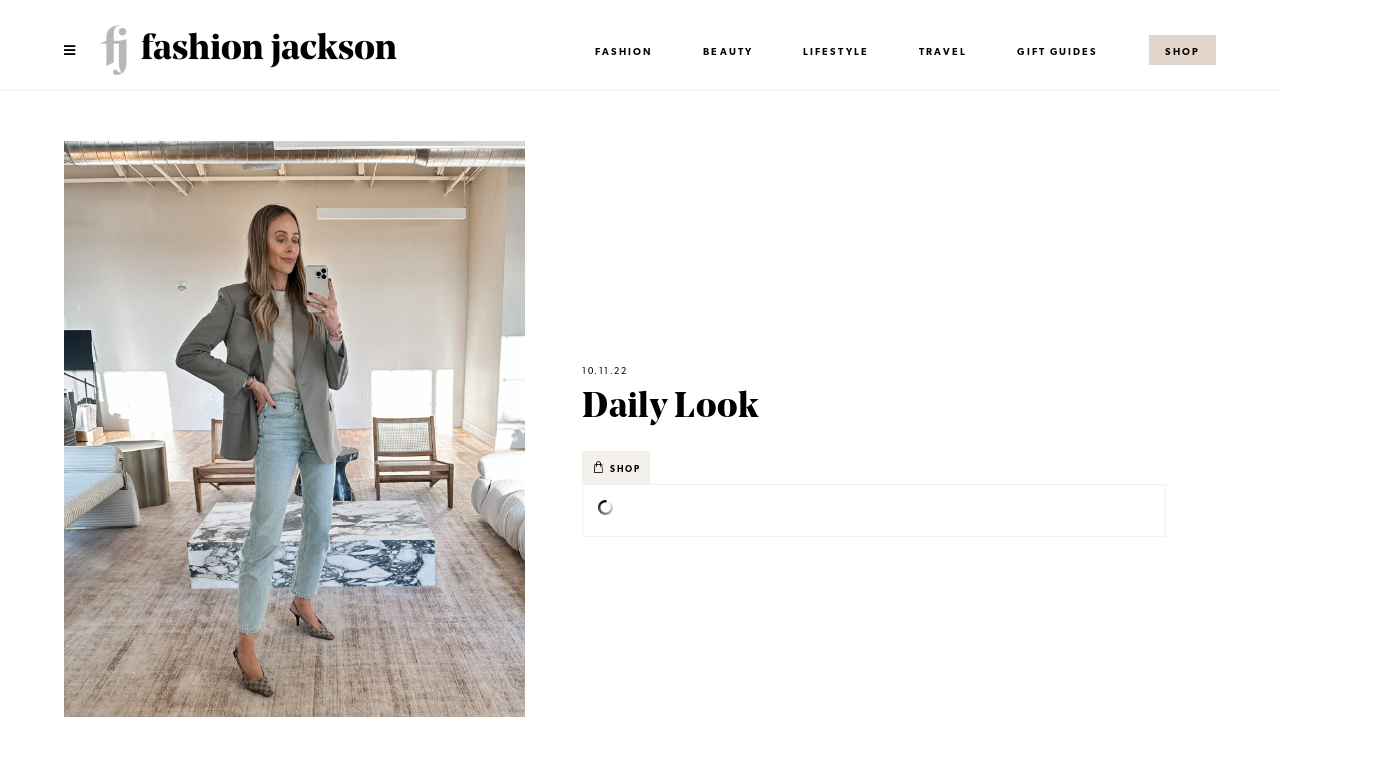

--- FILE ---
content_type: text/html; charset=UTF-8
request_url: https://fashionjackson.com/daily/101122/
body_size: 19767
content:
<!DOCTYPE html>
<html lang="en-US">
<head>
<meta charset="UTF-8">
<meta name="viewport" content="width=device-width, initial-scale=1">
<link rel="profile" href="http://gmpg.org/xfn/11">
<link rel="pingback" href="https://fashionjackson.com/xmlrpc.php">
    
<link rel="stylesheet" href="https://use.typekit.net/yjl0eev.css">
    
<link rel="stylesheet" href="https://use.fontawesome.com/releases/v5.5.0/css/all.css" integrity="sha384-B4dIYHKNBt8Bc12p+WXckhzcICo0wtJAoU8YZTY5qE0Id1GSseTk6S+L3BlXeVIU" crossorigin="anonymous">

<meta name='robots' content='index, follow, max-image-preview:large, max-snippet:-1, max-video-preview:-1' />

	<!-- This site is optimized with the Yoast SEO plugin v20.9 - https://yoast.com/wordpress/plugins/seo/ -->
	<title>Daily Look - Fashion Jackson</title>
	<link rel="canonical" href="https://fashionjackson.com/daily/101122/" />
	<meta property="og:locale" content="en_US" />
	<meta property="og:type" content="article" />
	<meta property="og:title" content="Daily Look - Fashion Jackson" />
	<meta property="og:url" content="https://fashionjackson.com/daily/101122/" />
	<meta property="og:site_name" content="Fashion Jackson" />
	<meta property="article:modified_time" content="2022-10-12T17:27:58+00:00" />
	<meta property="og:image" content="https://fashionjackson.com/wp-content/uploads/2022/10/3364804D-2415-4CEB-AB4C-EB85D111B111.jpg" />
	<meta property="og:image:width" content="1638" />
	<meta property="og:image:height" content="2048" />
	<meta property="og:image:type" content="image/jpeg" />
	<script type="application/ld+json" class="yoast-schema-graph">{"@context":"https://schema.org","@graph":[{"@type":"WebPage","@id":"https://fashionjackson.com/daily/101122/","url":"https://fashionjackson.com/daily/101122/","name":"Daily Look - Fashion Jackson","isPartOf":{"@id":"https://fashionjackson.com/#website"},"primaryImageOfPage":{"@id":"https://fashionjackson.com/daily/101122/#primaryimage"},"image":{"@id":"https://fashionjackson.com/daily/101122/#primaryimage"},"thumbnailUrl":"https://fashionjackson.com/wp-content/uploads/2022/10/3364804D-2415-4CEB-AB4C-EB85D111B111.jpg","datePublished":"2022-10-11T17:09:59+00:00","dateModified":"2022-10-12T17:27:58+00:00","breadcrumb":{"@id":"https://fashionjackson.com/daily/101122/#breadcrumb"},"inLanguage":"en-US","potentialAction":[{"@type":"ReadAction","target":["https://fashionjackson.com/daily/101122/"]}]},{"@type":"ImageObject","inLanguage":"en-US","@id":"https://fashionjackson.com/daily/101122/#primaryimage","url":"https://fashionjackson.com/wp-content/uploads/2022/10/3364804D-2415-4CEB-AB4C-EB85D111B111.jpg","contentUrl":"https://fashionjackson.com/wp-content/uploads/2022/10/3364804D-2415-4CEB-AB4C-EB85D111B111.jpg","width":1638,"height":2048,"caption":"Fashion Jackson Wearing Sandro Monaco Blazer Beige Sweater AGOLDE Jeans Gucci Tom Original GG Slingback Pump Business Casual Outfit"},{"@type":"BreadcrumbList","@id":"https://fashionjackson.com/daily/101122/#breadcrumb","itemListElement":[{"@type":"ListItem","position":1,"name":"Home","item":"https://fashionjackson.com/"},{"@type":"ListItem","position":2,"name":"Dailies","item":"https://fashionjackson.com/daily/"},{"@type":"ListItem","position":3,"name":"Daily Look"}]},{"@type":"WebSite","@id":"https://fashionjackson.com/#website","url":"https://fashionjackson.com/","name":"Fashion Jackson","description":"Everyday Effortless Style","potentialAction":[{"@type":"SearchAction","target":{"@type":"EntryPoint","urlTemplate":"https://fashionjackson.com/?s={search_term_string}"},"query-input":"required name=search_term_string"}],"inLanguage":"en-US"}]}</script>
	<!-- / Yoast SEO plugin. -->


<link rel='dns-prefetch' href='//static.klaviyo.com' />
<link rel='dns-prefetch' href='//cdnjs.cloudflare.com' />
<link rel="alternate" type="application/rss+xml" title="Fashion Jackson &raquo; Feed" href="https://fashionjackson.com/feed/" />
<link rel="alternate" type="application/rss+xml" title="Fashion Jackson &raquo; Comments Feed" href="https://fashionjackson.com/comments/feed/" />
<link rel="alternate" title="oEmbed (JSON)" type="application/json+oembed" href="https://fashionjackson.com/wp-json/oembed/1.0/embed?url=https%3A%2F%2Ffashionjackson.com%2Fdaily%2F101122%2F" />
<link rel="alternate" title="oEmbed (XML)" type="text/xml+oembed" href="https://fashionjackson.com/wp-json/oembed/1.0/embed?url=https%3A%2F%2Ffashionjackson.com%2Fdaily%2F101122%2F&#038;format=xml" />
		<!-- This site uses the Google Analytics by MonsterInsights plugin v8.16 - Using Analytics tracking - https://www.monsterinsights.com/ -->
							<script src="//www.googletagmanager.com/gtag/js?id=UA-42021053-1"  data-cfasync="false" data-wpfc-render="false" type="text/javascript" async></script>
			<script data-cfasync="false" data-wpfc-render="false" type="text/javascript">
				var mi_version = '8.16';
				var mi_track_user = true;
				var mi_no_track_reason = '';
				
								var disableStrs = [
															'ga-disable-UA-42021053-1',
									];

				/* Function to detect opted out users */
				function __gtagTrackerIsOptedOut() {
					for (var index = 0; index < disableStrs.length; index++) {
						if (document.cookie.indexOf(disableStrs[index] + '=true') > -1) {
							return true;
						}
					}

					return false;
				}

				/* Disable tracking if the opt-out cookie exists. */
				if (__gtagTrackerIsOptedOut()) {
					for (var index = 0; index < disableStrs.length; index++) {
						window[disableStrs[index]] = true;
					}
				}

				/* Opt-out function */
				function __gtagTrackerOptout() {
					for (var index = 0; index < disableStrs.length; index++) {
						document.cookie = disableStrs[index] + '=true; expires=Thu, 31 Dec 2099 23:59:59 UTC; path=/';
						window[disableStrs[index]] = true;
					}
				}

				if ('undefined' === typeof gaOptout) {
					function gaOptout() {
						__gtagTrackerOptout();
					}
				}
								window.dataLayer = window.dataLayer || [];

				window.MonsterInsightsDualTracker = {
					helpers: {},
					trackers: {},
				};
				if (mi_track_user) {
					function __gtagDataLayer() {
						dataLayer.push(arguments);
					}

					function __gtagTracker(type, name, parameters) {
						if (!parameters) {
							parameters = {};
						}

						if (parameters.send_to) {
							__gtagDataLayer.apply(null, arguments);
							return;
						}

						if (type === 'event') {
							
														parameters.send_to = monsterinsights_frontend.ua;
							__gtagDataLayer(type, name, parameters);
													} else {
							__gtagDataLayer.apply(null, arguments);
						}
					}

					__gtagTracker('js', new Date());
					__gtagTracker('set', {
						'developer_id.dZGIzZG': true,
											});
															__gtagTracker('config', 'UA-42021053-1', {"forceSSL":"true"} );
										window.gtag = __gtagTracker;										(function () {
						/* https://developers.google.com/analytics/devguides/collection/analyticsjs/ */
						/* ga and __gaTracker compatibility shim. */
						var noopfn = function () {
							return null;
						};
						var newtracker = function () {
							return new Tracker();
						};
						var Tracker = function () {
							return null;
						};
						var p = Tracker.prototype;
						p.get = noopfn;
						p.set = noopfn;
						p.send = function () {
							var args = Array.prototype.slice.call(arguments);
							args.unshift('send');
							__gaTracker.apply(null, args);
						};
						var __gaTracker = function () {
							var len = arguments.length;
							if (len === 0) {
								return;
							}
							var f = arguments[len - 1];
							if (typeof f !== 'object' || f === null || typeof f.hitCallback !== 'function') {
								if ('send' === arguments[0]) {
									var hitConverted, hitObject = false, action;
									if ('event' === arguments[1]) {
										if ('undefined' !== typeof arguments[3]) {
											hitObject = {
												'eventAction': arguments[3],
												'eventCategory': arguments[2],
												'eventLabel': arguments[4],
												'value': arguments[5] ? arguments[5] : 1,
											}
										}
									}
									if ('pageview' === arguments[1]) {
										if ('undefined' !== typeof arguments[2]) {
											hitObject = {
												'eventAction': 'page_view',
												'page_path': arguments[2],
											}
										}
									}
									if (typeof arguments[2] === 'object') {
										hitObject = arguments[2];
									}
									if (typeof arguments[5] === 'object') {
										Object.assign(hitObject, arguments[5]);
									}
									if ('undefined' !== typeof arguments[1].hitType) {
										hitObject = arguments[1];
										if ('pageview' === hitObject.hitType) {
											hitObject.eventAction = 'page_view';
										}
									}
									if (hitObject) {
										action = 'timing' === arguments[1].hitType ? 'timing_complete' : hitObject.eventAction;
										hitConverted = mapArgs(hitObject);
										__gtagTracker('event', action, hitConverted);
									}
								}
								return;
							}

							function mapArgs(args) {
								var arg, hit = {};
								var gaMap = {
									'eventCategory': 'event_category',
									'eventAction': 'event_action',
									'eventLabel': 'event_label',
									'eventValue': 'event_value',
									'nonInteraction': 'non_interaction',
									'timingCategory': 'event_category',
									'timingVar': 'name',
									'timingValue': 'value',
									'timingLabel': 'event_label',
									'page': 'page_path',
									'location': 'page_location',
									'title': 'page_title',
								};
								for (arg in args) {
																		if (!(!args.hasOwnProperty(arg) || !gaMap.hasOwnProperty(arg))) {
										hit[gaMap[arg]] = args[arg];
									} else {
										hit[arg] = args[arg];
									}
								}
								return hit;
							}

							try {
								f.hitCallback();
							} catch (ex) {
							}
						};
						__gaTracker.create = newtracker;
						__gaTracker.getByName = newtracker;
						__gaTracker.getAll = function () {
							return [];
						};
						__gaTracker.remove = noopfn;
						__gaTracker.loaded = true;
						window['__gaTracker'] = __gaTracker;
					})();
									} else {
										console.log("");
					(function () {
						function __gtagTracker() {
							return null;
						}

						window['__gtagTracker'] = __gtagTracker;
						window['gtag'] = __gtagTracker;
					})();
									}
			</script>
				<!-- / Google Analytics by MonsterInsights -->
		<style id='wp-img-auto-sizes-contain-inline-css' type='text/css'>
img:is([sizes=auto i],[sizes^="auto," i]){contain-intrinsic-size:3000px 1500px}
/*# sourceURL=wp-img-auto-sizes-contain-inline-css */
</style>
<style id='wp-emoji-styles-inline-css' type='text/css'>

	img.wp-smiley, img.emoji {
		display: inline !important;
		border: none !important;
		box-shadow: none !important;
		height: 1em !important;
		width: 1em !important;
		margin: 0 0.07em !important;
		vertical-align: -0.1em !important;
		background: none !important;
		padding: 0 !important;
	}
/*# sourceURL=wp-emoji-styles-inline-css */
</style>
<style id='wp-block-library-inline-css' type='text/css'>
:root{--wp-block-synced-color:#7a00df;--wp-block-synced-color--rgb:122,0,223;--wp-bound-block-color:var(--wp-block-synced-color);--wp-editor-canvas-background:#ddd;--wp-admin-theme-color:#007cba;--wp-admin-theme-color--rgb:0,124,186;--wp-admin-theme-color-darker-10:#006ba1;--wp-admin-theme-color-darker-10--rgb:0,107,160.5;--wp-admin-theme-color-darker-20:#005a87;--wp-admin-theme-color-darker-20--rgb:0,90,135;--wp-admin-border-width-focus:2px}@media (min-resolution:192dpi){:root{--wp-admin-border-width-focus:1.5px}}.wp-element-button{cursor:pointer}:root .has-very-light-gray-background-color{background-color:#eee}:root .has-very-dark-gray-background-color{background-color:#313131}:root .has-very-light-gray-color{color:#eee}:root .has-very-dark-gray-color{color:#313131}:root .has-vivid-green-cyan-to-vivid-cyan-blue-gradient-background{background:linear-gradient(135deg,#00d084,#0693e3)}:root .has-purple-crush-gradient-background{background:linear-gradient(135deg,#34e2e4,#4721fb 50%,#ab1dfe)}:root .has-hazy-dawn-gradient-background{background:linear-gradient(135deg,#faaca8,#dad0ec)}:root .has-subdued-olive-gradient-background{background:linear-gradient(135deg,#fafae1,#67a671)}:root .has-atomic-cream-gradient-background{background:linear-gradient(135deg,#fdd79a,#004a59)}:root .has-nightshade-gradient-background{background:linear-gradient(135deg,#330968,#31cdcf)}:root .has-midnight-gradient-background{background:linear-gradient(135deg,#020381,#2874fc)}:root{--wp--preset--font-size--normal:16px;--wp--preset--font-size--huge:42px}.has-regular-font-size{font-size:1em}.has-larger-font-size{font-size:2.625em}.has-normal-font-size{font-size:var(--wp--preset--font-size--normal)}.has-huge-font-size{font-size:var(--wp--preset--font-size--huge)}.has-text-align-center{text-align:center}.has-text-align-left{text-align:left}.has-text-align-right{text-align:right}.has-fit-text{white-space:nowrap!important}#end-resizable-editor-section{display:none}.aligncenter{clear:both}.items-justified-left{justify-content:flex-start}.items-justified-center{justify-content:center}.items-justified-right{justify-content:flex-end}.items-justified-space-between{justify-content:space-between}.screen-reader-text{border:0;clip-path:inset(50%);height:1px;margin:-1px;overflow:hidden;padding:0;position:absolute;width:1px;word-wrap:normal!important}.screen-reader-text:focus{background-color:#ddd;clip-path:none;color:#444;display:block;font-size:1em;height:auto;left:5px;line-height:normal;padding:15px 23px 14px;text-decoration:none;top:5px;width:auto;z-index:100000}html :where(.has-border-color){border-style:solid}html :where([style*=border-top-color]){border-top-style:solid}html :where([style*=border-right-color]){border-right-style:solid}html :where([style*=border-bottom-color]){border-bottom-style:solid}html :where([style*=border-left-color]){border-left-style:solid}html :where([style*=border-width]){border-style:solid}html :where([style*=border-top-width]){border-top-style:solid}html :where([style*=border-right-width]){border-right-style:solid}html :where([style*=border-bottom-width]){border-bottom-style:solid}html :where([style*=border-left-width]){border-left-style:solid}html :where(img[class*=wp-image-]){height:auto;max-width:100%}:where(figure){margin:0 0 1em}html :where(.is-position-sticky){--wp-admin--admin-bar--position-offset:var(--wp-admin--admin-bar--height,0px)}@media screen and (max-width:600px){html :where(.is-position-sticky){--wp-admin--admin-bar--position-offset:0px}}

/*# sourceURL=wp-block-library-inline-css */
</style><style id='global-styles-inline-css' type='text/css'>
:root{--wp--preset--aspect-ratio--square: 1;--wp--preset--aspect-ratio--4-3: 4/3;--wp--preset--aspect-ratio--3-4: 3/4;--wp--preset--aspect-ratio--3-2: 3/2;--wp--preset--aspect-ratio--2-3: 2/3;--wp--preset--aspect-ratio--16-9: 16/9;--wp--preset--aspect-ratio--9-16: 9/16;--wp--preset--color--black: #000000;--wp--preset--color--cyan-bluish-gray: #abb8c3;--wp--preset--color--white: #ffffff;--wp--preset--color--pale-pink: #f78da7;--wp--preset--color--vivid-red: #cf2e2e;--wp--preset--color--luminous-vivid-orange: #ff6900;--wp--preset--color--luminous-vivid-amber: #fcb900;--wp--preset--color--light-green-cyan: #7bdcb5;--wp--preset--color--vivid-green-cyan: #00d084;--wp--preset--color--pale-cyan-blue: #8ed1fc;--wp--preset--color--vivid-cyan-blue: #0693e3;--wp--preset--color--vivid-purple: #9b51e0;--wp--preset--gradient--vivid-cyan-blue-to-vivid-purple: linear-gradient(135deg,rgb(6,147,227) 0%,rgb(155,81,224) 100%);--wp--preset--gradient--light-green-cyan-to-vivid-green-cyan: linear-gradient(135deg,rgb(122,220,180) 0%,rgb(0,208,130) 100%);--wp--preset--gradient--luminous-vivid-amber-to-luminous-vivid-orange: linear-gradient(135deg,rgb(252,185,0) 0%,rgb(255,105,0) 100%);--wp--preset--gradient--luminous-vivid-orange-to-vivid-red: linear-gradient(135deg,rgb(255,105,0) 0%,rgb(207,46,46) 100%);--wp--preset--gradient--very-light-gray-to-cyan-bluish-gray: linear-gradient(135deg,rgb(238,238,238) 0%,rgb(169,184,195) 100%);--wp--preset--gradient--cool-to-warm-spectrum: linear-gradient(135deg,rgb(74,234,220) 0%,rgb(151,120,209) 20%,rgb(207,42,186) 40%,rgb(238,44,130) 60%,rgb(251,105,98) 80%,rgb(254,248,76) 100%);--wp--preset--gradient--blush-light-purple: linear-gradient(135deg,rgb(255,206,236) 0%,rgb(152,150,240) 100%);--wp--preset--gradient--blush-bordeaux: linear-gradient(135deg,rgb(254,205,165) 0%,rgb(254,45,45) 50%,rgb(107,0,62) 100%);--wp--preset--gradient--luminous-dusk: linear-gradient(135deg,rgb(255,203,112) 0%,rgb(199,81,192) 50%,rgb(65,88,208) 100%);--wp--preset--gradient--pale-ocean: linear-gradient(135deg,rgb(255,245,203) 0%,rgb(182,227,212) 50%,rgb(51,167,181) 100%);--wp--preset--gradient--electric-grass: linear-gradient(135deg,rgb(202,248,128) 0%,rgb(113,206,126) 100%);--wp--preset--gradient--midnight: linear-gradient(135deg,rgb(2,3,129) 0%,rgb(40,116,252) 100%);--wp--preset--font-size--small: 13px;--wp--preset--font-size--medium: 20px;--wp--preset--font-size--large: 36px;--wp--preset--font-size--x-large: 42px;--wp--preset--spacing--20: 0.44rem;--wp--preset--spacing--30: 0.67rem;--wp--preset--spacing--40: 1rem;--wp--preset--spacing--50: 1.5rem;--wp--preset--spacing--60: 2.25rem;--wp--preset--spacing--70: 3.38rem;--wp--preset--spacing--80: 5.06rem;--wp--preset--shadow--natural: 6px 6px 9px rgba(0, 0, 0, 0.2);--wp--preset--shadow--deep: 12px 12px 50px rgba(0, 0, 0, 0.4);--wp--preset--shadow--sharp: 6px 6px 0px rgba(0, 0, 0, 0.2);--wp--preset--shadow--outlined: 6px 6px 0px -3px rgb(255, 255, 255), 6px 6px rgb(0, 0, 0);--wp--preset--shadow--crisp: 6px 6px 0px rgb(0, 0, 0);}:where(.is-layout-flex){gap: 0.5em;}:where(.is-layout-grid){gap: 0.5em;}body .is-layout-flex{display: flex;}.is-layout-flex{flex-wrap: wrap;align-items: center;}.is-layout-flex > :is(*, div){margin: 0;}body .is-layout-grid{display: grid;}.is-layout-grid > :is(*, div){margin: 0;}:where(.wp-block-columns.is-layout-flex){gap: 2em;}:where(.wp-block-columns.is-layout-grid){gap: 2em;}:where(.wp-block-post-template.is-layout-flex){gap: 1.25em;}:where(.wp-block-post-template.is-layout-grid){gap: 1.25em;}.has-black-color{color: var(--wp--preset--color--black) !important;}.has-cyan-bluish-gray-color{color: var(--wp--preset--color--cyan-bluish-gray) !important;}.has-white-color{color: var(--wp--preset--color--white) !important;}.has-pale-pink-color{color: var(--wp--preset--color--pale-pink) !important;}.has-vivid-red-color{color: var(--wp--preset--color--vivid-red) !important;}.has-luminous-vivid-orange-color{color: var(--wp--preset--color--luminous-vivid-orange) !important;}.has-luminous-vivid-amber-color{color: var(--wp--preset--color--luminous-vivid-amber) !important;}.has-light-green-cyan-color{color: var(--wp--preset--color--light-green-cyan) !important;}.has-vivid-green-cyan-color{color: var(--wp--preset--color--vivid-green-cyan) !important;}.has-pale-cyan-blue-color{color: var(--wp--preset--color--pale-cyan-blue) !important;}.has-vivid-cyan-blue-color{color: var(--wp--preset--color--vivid-cyan-blue) !important;}.has-vivid-purple-color{color: var(--wp--preset--color--vivid-purple) !important;}.has-black-background-color{background-color: var(--wp--preset--color--black) !important;}.has-cyan-bluish-gray-background-color{background-color: var(--wp--preset--color--cyan-bluish-gray) !important;}.has-white-background-color{background-color: var(--wp--preset--color--white) !important;}.has-pale-pink-background-color{background-color: var(--wp--preset--color--pale-pink) !important;}.has-vivid-red-background-color{background-color: var(--wp--preset--color--vivid-red) !important;}.has-luminous-vivid-orange-background-color{background-color: var(--wp--preset--color--luminous-vivid-orange) !important;}.has-luminous-vivid-amber-background-color{background-color: var(--wp--preset--color--luminous-vivid-amber) !important;}.has-light-green-cyan-background-color{background-color: var(--wp--preset--color--light-green-cyan) !important;}.has-vivid-green-cyan-background-color{background-color: var(--wp--preset--color--vivid-green-cyan) !important;}.has-pale-cyan-blue-background-color{background-color: var(--wp--preset--color--pale-cyan-blue) !important;}.has-vivid-cyan-blue-background-color{background-color: var(--wp--preset--color--vivid-cyan-blue) !important;}.has-vivid-purple-background-color{background-color: var(--wp--preset--color--vivid-purple) !important;}.has-black-border-color{border-color: var(--wp--preset--color--black) !important;}.has-cyan-bluish-gray-border-color{border-color: var(--wp--preset--color--cyan-bluish-gray) !important;}.has-white-border-color{border-color: var(--wp--preset--color--white) !important;}.has-pale-pink-border-color{border-color: var(--wp--preset--color--pale-pink) !important;}.has-vivid-red-border-color{border-color: var(--wp--preset--color--vivid-red) !important;}.has-luminous-vivid-orange-border-color{border-color: var(--wp--preset--color--luminous-vivid-orange) !important;}.has-luminous-vivid-amber-border-color{border-color: var(--wp--preset--color--luminous-vivid-amber) !important;}.has-light-green-cyan-border-color{border-color: var(--wp--preset--color--light-green-cyan) !important;}.has-vivid-green-cyan-border-color{border-color: var(--wp--preset--color--vivid-green-cyan) !important;}.has-pale-cyan-blue-border-color{border-color: var(--wp--preset--color--pale-cyan-blue) !important;}.has-vivid-cyan-blue-border-color{border-color: var(--wp--preset--color--vivid-cyan-blue) !important;}.has-vivid-purple-border-color{border-color: var(--wp--preset--color--vivid-purple) !important;}.has-vivid-cyan-blue-to-vivid-purple-gradient-background{background: var(--wp--preset--gradient--vivid-cyan-blue-to-vivid-purple) !important;}.has-light-green-cyan-to-vivid-green-cyan-gradient-background{background: var(--wp--preset--gradient--light-green-cyan-to-vivid-green-cyan) !important;}.has-luminous-vivid-amber-to-luminous-vivid-orange-gradient-background{background: var(--wp--preset--gradient--luminous-vivid-amber-to-luminous-vivid-orange) !important;}.has-luminous-vivid-orange-to-vivid-red-gradient-background{background: var(--wp--preset--gradient--luminous-vivid-orange-to-vivid-red) !important;}.has-very-light-gray-to-cyan-bluish-gray-gradient-background{background: var(--wp--preset--gradient--very-light-gray-to-cyan-bluish-gray) !important;}.has-cool-to-warm-spectrum-gradient-background{background: var(--wp--preset--gradient--cool-to-warm-spectrum) !important;}.has-blush-light-purple-gradient-background{background: var(--wp--preset--gradient--blush-light-purple) !important;}.has-blush-bordeaux-gradient-background{background: var(--wp--preset--gradient--blush-bordeaux) !important;}.has-luminous-dusk-gradient-background{background: var(--wp--preset--gradient--luminous-dusk) !important;}.has-pale-ocean-gradient-background{background: var(--wp--preset--gradient--pale-ocean) !important;}.has-electric-grass-gradient-background{background: var(--wp--preset--gradient--electric-grass) !important;}.has-midnight-gradient-background{background: var(--wp--preset--gradient--midnight) !important;}.has-small-font-size{font-size: var(--wp--preset--font-size--small) !important;}.has-medium-font-size{font-size: var(--wp--preset--font-size--medium) !important;}.has-large-font-size{font-size: var(--wp--preset--font-size--large) !important;}.has-x-large-font-size{font-size: var(--wp--preset--font-size--x-large) !important;}
/*# sourceURL=global-styles-inline-css */
</style>

<style id='classic-theme-styles-inline-css' type='text/css'>
/*! This file is auto-generated */
.wp-block-button__link{color:#fff;background-color:#32373c;border-radius:9999px;box-shadow:none;text-decoration:none;padding:calc(.667em + 2px) calc(1.333em + 2px);font-size:1.125em}.wp-block-file__button{background:#32373c;color:#fff;text-decoration:none}
/*# sourceURL=/wp-includes/css/classic-themes.min.css */
</style>
<link rel='stylesheet' id='em-ig-explore-css' href='https://fashionjackson.com/wp-content/plugins/em-ig-explore/public/css/em-ig-explore-public.css?ver=1.0.0' type='text/css' media='all' />
<link rel='stylesheet' id='jpibfi-style-css' href='https://fashionjackson.com/wp-content/plugins/jquery-pin-it-button-for-images/css/client.css?ver=3.0.6' type='text/css' media='all' />
<link rel='stylesheet' id='megamenu-css' href='https://fashionjackson.com/wp-content/uploads/maxmegamenu/style.css?ver=65e1bf' type='text/css' media='all' />
<link rel='stylesheet' id='dashicons-css' href='https://fashionjackson.com/wp-includes/css/dashicons.min.css?ver=6.9' type='text/css' media='all' />
<link rel='stylesheet' id='fashionjackson-style-css' href='https://fashionjackson.com/wp-content/themes/fashionjackson/style.css?ver=1687816739' type='text/css' media='all' />
<link rel='stylesheet' id='em-pop-css' href='https://fashionjackson.com/wp-content/plugins/em-pop/public/css/em-pop-public.css?ver=1.0.1' type='text/css' media='all' />
<script type="text/javascript" src="https://fashionjackson.com/wp-content/plugins/google-analytics-for-wordpress/assets/js/frontend-gtag.min.js?ver=8.16" id="monsterinsights-frontend-script-js"></script>
<script data-cfasync="false" data-wpfc-render="false" type="text/javascript" id='monsterinsights-frontend-script-js-extra'>/* <![CDATA[ */
var monsterinsights_frontend = {"js_events_tracking":"true","download_extensions":"doc,pdf,ppt,zip,xls,docx,pptx,xlsx","inbound_paths":"[]","home_url":"https:\/\/fashionjackson.com","hash_tracking":"false","ua":"UA-42021053-1","v4_id":""};/* ]]> */
</script>
<script type="text/javascript" src="https://fashionjackson.com/wp-includes/js/jquery/jquery.min.js?ver=3.7.1" id="jquery-core-js"></script>
<script type="text/javascript" src="https://fashionjackson.com/wp-includes/js/jquery/jquery-migrate.min.js?ver=3.4.1" id="jquery-migrate-js"></script>
<script type="text/javascript" src="https://fashionjackson.com/wp-content/plugins/em-ig-explore/public/js/em-ig-explore-public.js?ver=1.0.0" id="em-ig-explore-js"></script>
<link rel="https://api.w.org/" href="https://fashionjackson.com/wp-json/" /><link rel="alternate" title="JSON" type="application/json" href="https://fashionjackson.com/wp-json/wp/v2/daily/70480" /><link rel="EditURI" type="application/rsd+xml" title="RSD" href="https://fashionjackson.com/xmlrpc.php?rsd" />
<meta name="generator" content="WordPress 6.9" />
<link rel='shortlink' href='https://fashionjackson.com/?p=70480' />
<style type="text/css">
	a.pinit-button.custom span {
	background-image: url("https://fashionjackson.com/wp-content/uploads/2019/02/pinterest.jpg");	}

	.pinit-hover {
		opacity: 0.8 !important;
		filter: alpha(opacity=80) !important;
	}
	a.pinit-button {
	border-bottom: 0 !important;
	box-shadow: none !important;
	margin-bottom: 0 !important;
}
a.pinit-button::after {
    display: none;
}</style>
		
		<script>
		(function(h,o,t,j,a,r){
			h.hj=h.hj||function(){(h.hj.q=h.hj.q||[]).push(arguments)};
			h._hjSettings={hjid:1205355,hjsv:5};
			a=o.getElementsByTagName('head')[0];
			r=o.createElement('script');r.async=1;
			r.src=t+h._hjSettings.hjid+j+h._hjSettings.hjsv;
			a.appendChild(r);
		})(window,document,'//static.hotjar.com/c/hotjar-','.js?sv=');
		</script>
		<link rel="amphtml" href="https://fashionjackson.com/daily/101122/amp/">
<style type="text/css">
	#em-popup-overlay {
		background-color: rgba(255, 255, 255, .5);
	}
	
	#em-popup-container {
		background-color: #000000;
		color: #ffffff;
				background-size: cover;
		background-repeat: no-repeat;
		background-position: center;
	}
	
		
	#em-popup .em-popup-form-code label {
		color: #ffffff;
	}
	
	#em-popup .em-popup-form-code input:not([type="submit"]) {
		background-color: #ffffff;
		border-color: #ffffff;
	}
	
	#em-popup .em-popup-form-code input[type="submit"],
	#em-popup .em-popup-form-code button {
		background-color: #f3e1d9;
		border-color: #f3e1d9;
		color: #000000;
	}
	
	#em-popup .em-popup-form-code input[type="submit"]:hover,
	#em-popup .em-popup-form-code button:hover {
		background-color: #f3e1d9;
		border-color: #f3e1d9;
		color: #000000;
	}

</style><link rel="icon" href="https://fashionjackson.com/wp-content/uploads/2020/01/cropped-box-icon-black@4x-1-32x32.png" sizes="32x32" />
<link rel="icon" href="https://fashionjackson.com/wp-content/uploads/2020/01/cropped-box-icon-black@4x-1-192x192.png" sizes="192x192" />
<link rel="apple-touch-icon" href="https://fashionjackson.com/wp-content/uploads/2020/01/cropped-box-icon-black@4x-1-180x180.png" />
<meta name="msapplication-TileImage" content="https://fashionjackson.com/wp-content/uploads/2020/01/cropped-box-icon-black@4x-1-270x270.png" />
<style type="text/css">/** Mega Menu CSS: fs **/</style>
</head>

<body class="wp-singular daily-template-default single single-daily postid-70480 wp-theme-fashionjackson fashion-jackson mega-menu-primary">
<div id="page" class="site">
	<a class="skip-link screen-reader-text" href="#content">Skip to content</a>

	<header id="masthead" class="site-header" role="banner">
        <div class="flex wrap">
            <div id="site-branding">
                <a href="#" id="hamburger" class="menu-open fas fa-bars"></a>
                <h1 class="site-title">
                    <a href="https://fashionjackson.com/" rel="home"><span>Fashion Jackson</span></a>
                </h1>
            </div><!-- #site-branding -->

            <nav id="site-navigation" class="main-navigation" role="navigation">
                <div id="mega-menu-wrap-primary" class="mega-menu-wrap"><div class="mega-menu-toggle"><div class="mega-toggle-blocks-left"></div><div class="mega-toggle-blocks-center"></div><div class="mega-toggle-blocks-right"><div class='mega-toggle-block mega-menu-toggle-block mega-toggle-block-1' id='mega-toggle-block-1' tabindex='0'><span class='mega-toggle-label' role='button' aria-expanded='false'><span class='mega-toggle-label-closed'>MENU</span><span class='mega-toggle-label-open'>MENU</span></span></div></div></div><ul id="mega-menu-primary" class="mega-menu max-mega-menu mega-menu-horizontal mega-no-js" data-event="hover_intent" data-effect="fade_up" data-effect-speed="200" data-effect-mobile="disabled" data-effect-speed-mobile="0" data-panel-width=".wrap" data-mobile-force-width="false" data-second-click="close" data-document-click="collapse" data-vertical-behaviour="standard" data-breakpoint="600" data-unbind="true" data-mobile-state="collapse_all" data-hover-intent-timeout="300" data-hover-intent-interval="100"><li class='mega-menu-item mega-menu-item-type-taxonomy mega-menu-item-object-category mega-menu-item-has-children mega-menu-megamenu mega-align-bottom-left mega-menu-grid mega-menu-item-26596' id='mega-menu-item-26596'><a class="mega-menu-link" href="https://fashionjackson.com/category/outfits/" aria-haspopup="true" aria-expanded="false" tabindex="0">Fashion<span class="mega-indicator"></span></a>
<ul class="mega-sub-menu">
<li class='mega-menu-row' id='mega-menu-26596-0'>
	<ul class="mega-sub-menu">
<li class='mega-menu-column mega-menu-columns-9-of-12' id='mega-menu-26596-0-0'>
		<ul class="mega-sub-menu">
<li class='mega-menu-item mega-menu-item-type-widget rpwe_widget recent-posts-extended mega-menu-item-rpwe_widget-2' id='mega-menu-item-rpwe_widget-2'><div  class="rpwe-block"><ul class="rpwe-ul"><li class="rpwe-li rpwe-clearfix"><a class="rpwe-img" href="https://fashionjackson.com/how-to-wear-neutrals-for-winter/" target="_self"><img class="rpwe-aligncenter rpwe-thumb" src="https://fashionjackson.com/wp-content/uploads/2016/01/Featured-Image-460x600.jpg" alt="Copy This Neutral Winter Outfit to Stay Warm and Chic" height="600" width="460" loading="lazy" decoding="async"></a><h3 class="rpwe-title"><a href="https://fashionjackson.com/how-to-wear-neutrals-for-winter/" target="_self">Copy This Neutral Winter Outfit to Stay Warm and Chic</a></h3></li><li class="rpwe-li rpwe-clearfix"><a class="rpwe-img" href="https://fashionjackson.com/fall-capsule-wardrobe/" target="_self"><img class="rpwe-aligncenter rpwe-thumb" src="https://fashionjackson.com/wp-content/uploads/2022/09/FJ-Blog-Featured-Image-w-Title-460x600.png" alt="Your Ultimate Fall Capsule Wardrobe 2025: What to Wear This Season" height="600" width="460" loading="lazy" decoding="async"></a><h3 class="rpwe-title"><a href="https://fashionjackson.com/fall-capsule-wardrobe/" target="_self">Your Ultimate Fall Capsule Wardrobe 2025: What to Wear This Season</a></h3></li><li class="rpwe-li rpwe-clearfix"><a class="rpwe-img" href="https://fashionjackson.com/what-to-buy-during-the-shopbop-sale/" target="_self"><img class="rpwe-aligncenter rpwe-thumb" src="https://fashionjackson.com/wp-content/uploads/2024/09/IMG_8034_VSCO-3-scaled-460x600.jpg" alt="What to Buy During the Shopbop Style Event" height="600" width="460" loading="lazy" decoding="async"></a><h3 class="rpwe-title"><a href="https://fashionjackson.com/what-to-buy-during-the-shopbop-sale/" target="_self">What to Buy During the Shopbop Style Event</a></h3></li></ul></div><!-- Generated by http://wordpress.org/plugins/recent-posts-widget-extended/ --></li>		</ul>
</li><li class='mega-menu-column mega-menu-columns-3-of-12' id='mega-menu-26596-0-1'>
		<ul class="mega-sub-menu">
<li class='mega-menu-item mega-menu-item-type-taxonomy mega-menu-item-object-category mega-menu-item-26610' id='mega-menu-item-26610'><a class="mega-menu-link" href="https://fashionjackson.com/category/outfits/">browse by:</a></li><li class='mega-menu-item mega-menu-item-type-post_type mega-menu-item-object-post mega-menu-item-59373' id='mega-menu-item-59373'><a class="mega-menu-link" href="https://fashionjackson.com/fall-capsule-wardrobe/">Fall Capsule</a></li><li class='mega-menu-item mega-menu-item-type-taxonomy mega-menu-item-object-category mega-menu-item-26601' id='mega-menu-item-26601'><a class="mega-menu-link" href="https://fashionjackson.com/category/outfits/">Outfits</a></li><li class='mega-menu-item mega-menu-item-type-taxonomy mega-menu-item-object-category mega-menu-item-50983' id='mega-menu-item-50983'><a class="mega-menu-link" href="https://fashionjackson.com/category/amazon/">Amazon Hauls</a></li><li class='mega-menu-item mega-menu-item-type-taxonomy mega-menu-item-object-category mega-menu-item-26611' id='mega-menu-item-26611'><a class="mega-menu-link" href="https://fashionjackson.com/category/outfits/">All Fashion Posts</a></li>		</ul>
</li>	</ul>
</li><li class='mega-menu-row' id='mega-menu-26596-1'>
	<ul class="mega-sub-menu">
<li class='mega-menu-column mega-menu-columns-3-of-12' id='mega-menu-26596-1-0'></li>	</ul>
</li></ul>
</li><li class='mega-menu-item mega-menu-item-type-taxonomy mega-menu-item-object-category mega-menu-item-has-children mega-menu-megamenu mega-align-bottom-left mega-menu-grid mega-menu-item-26597' id='mega-menu-item-26597'><a class="mega-menu-link" href="https://fashionjackson.com/category/beauty/" aria-haspopup="true" aria-expanded="false" tabindex="0">Beauty<span class="mega-indicator"></span></a>
<ul class="mega-sub-menu">
<li class='mega-menu-row' id='mega-menu-26597-0'>
	<ul class="mega-sub-menu">
<li class='mega-menu-column mega-menu-columns-9-of-12' id='mega-menu-26597-0-0'>
		<ul class="mega-sub-menu">
<li class='mega-menu-item mega-menu-item-type-widget rpwe_widget recent-posts-extended mega-menu-item-rpwe_widget-5' id='mega-menu-item-rpwe_widget-5'><div  class="rpwe-block"><ul class="rpwe-ul"><li class="rpwe-li rpwe-clearfix"><a class="rpwe-img" href="https://fashionjackson.com/beauty-gift-ideas-for-women/" target="_self"><img class="rpwe-aligncenter rpwe-thumb" src="https://fashionjackson.com/wp-content/uploads/2025/12/Featured-Image-460x600.png" alt="The Best Beauty Gifts to Give This Season: Ideas for Every Budget" height="600" width="460" loading="lazy" decoding="async"></a><h3 class="rpwe-title"><a href="https://fashionjackson.com/beauty-gift-ideas-for-women/" target="_self">The Best Beauty Gifts to Give This Season: Ideas for Every Budget</a></h3></li><li class="rpwe-li rpwe-clearfix"><a class="rpwe-img" href="https://fashionjackson.com/sephora-holiday-sale/" target="_self"><img class="rpwe-aligncenter rpwe-thumb" src="https://fashionjackson.com/wp-content/uploads/2024/11/Featured-Image-1-460x600.jpg" alt="What to Buy During the Sephora Savings Event" height="600" width="460" loading="lazy" decoding="async"></a><h3 class="rpwe-title"><a href="https://fashionjackson.com/sephora-holiday-sale/" target="_self">What to Buy During the Sephora Savings Event</a></h3></li><li class="rpwe-li rpwe-clearfix"><a class="rpwe-img" href="https://fashionjackson.com/best-perfumes-for-women/" target="_self"><img class="rpwe-aligncenter rpwe-thumb" src="https://fashionjackson.com/wp-content/uploads/2024/07/Featured-Image-Fragrances-460x600.jpg" alt="7 Luxurious Fragrances I Can’t Stop Wearing" height="600" width="460" loading="lazy" decoding="async"></a><h3 class="rpwe-title"><a href="https://fashionjackson.com/best-perfumes-for-women/" target="_self">7 Luxurious Fragrances I Can’t Stop Wearing</a></h3></li></ul></div><!-- Generated by http://wordpress.org/plugins/recent-posts-widget-extended/ --></li>		</ul>
</li><li class='mega-menu-column mega-menu-columns-3-of-12' id='mega-menu-26597-0-1'>
		<ul class="mega-sub-menu">
<li class='mega-menu-item mega-menu-item-type-taxonomy mega-menu-item-object-category mega-menu-item-26623' id='mega-menu-item-26623'><a class="mega-menu-link" href="https://fashionjackson.com/category/beauty/">browse by:</a></li><li class='mega-menu-item mega-menu-item-type-taxonomy mega-menu-item-object-category mega-menu-item-26624' id='mega-menu-item-26624'><a class="mega-menu-link" href="https://fashionjackson.com/category/beauty/hair/">hair</a></li><li class='mega-menu-item mega-menu-item-type-taxonomy mega-menu-item-object-category mega-menu-item-26625' id='mega-menu-item-26625'><a class="mega-menu-link" href="https://fashionjackson.com/category/beauty/makeup/">makeup</a></li><li class='mega-menu-item mega-menu-item-type-taxonomy mega-menu-item-object-category mega-menu-item-26626' id='mega-menu-item-26626'><a class="mega-menu-link" href="https://fashionjackson.com/category/beauty/skincare/">skincare</a></li><li class='mega-menu-item mega-menu-item-type-taxonomy mega-menu-item-object-category mega-menu-item-26628' id='mega-menu-item-26628'><a class="mega-menu-link" href="https://fashionjackson.com/category/beauty/">All Beauty Posts</a></li>		</ul>
</li>	</ul>
</li></ul>
</li><li class='mega-menu-item mega-menu-item-type-taxonomy mega-menu-item-object-category mega-menu-item-has-children mega-menu-megamenu mega-align-bottom-left mega-menu-grid mega-menu-item-50629' id='mega-menu-item-50629'><a class="mega-menu-link" href="https://fashionjackson.com/category/lifestyle/" aria-haspopup="true" aria-expanded="false" tabindex="0">LIFESTYLE<span class="mega-indicator"></span></a>
<ul class="mega-sub-menu">
<li class='mega-menu-row' id='mega-menu-50629-0'>
	<ul class="mega-sub-menu">
<li class='mega-menu-column mega-menu-columns-9-of-12' id='mega-menu-50629-0-0'>
		<ul class="mega-sub-menu">
<li class='mega-menu-item mega-menu-item-type-widget rpwe_widget recent-posts-extended mega-menu-item-rpwe_widget-9' id='mega-menu-item-rpwe_widget-9'><style>.rpwe-block ul{
list-style: none !important;
margin-left: 0 !important;
padding-left: 0 !important;
}

.rpwe-block li{
border-bottom: 1px solid #eee;
margin-bottom: 10px;
padding-bottom: 10px;
list-style-type: none;
}

.rpwe-block a{
display: inline !important;
text-decoration: none;
}

.rpwe-block h3{
background: none !important;
clear: none;
margin-bottom: 0 !important;
margin-top: 0 !important;
font-weight: 400;
font-size: 12px !important;
line-height: 1.5em;
}

.rpwe-thumb{
border: 1px solid #eee !important;
box-shadow: none !important;
margin: 2px 10px 2px 0;
padding: 3px !important;
}

.rpwe-summary{
font-size: 12px;
}

.rpwe-time{
color: #bbb;
font-size: 11px;
}

.rpwe-comment{
color: #bbb;
font-size: 11px;
padding-left: 5px;
}

.rpwe-alignleft{
display: inline;
float: left;
}

.rpwe-alignright{
display: inline;
float: right;
}

.rpwe-aligncenter{
display: block;
margin-left: auto;
margin-right: auto;
}

.rpwe-clearfix:before,
.rpwe-clearfix:after{
content: &quot;&quot;;
display: table !important;
}

.rpwe-clearfix:after{
clear: both;
}

.rpwe-clearfix{
zoom: 1;
}
</style><div  class="rpwe-block"><ul class="rpwe-ul"><li class="rpwe-li rpwe-clearfix"><a class="rpwe-img" href="https://fashionjackson.com/gifts-for-him/" target="_self"><img class="rpwe-aligncenter rpwe-thumb" src="https://fashionjackson.com/wp-content/uploads/2016/11/gifts-for-men-460x600.jpg" alt="The Best Father&#8217;s Day Gift Ideas" height="600" width="460" loading="lazy" decoding="async"></a><h3 class="rpwe-title"><a href="https://fashionjackson.com/gifts-for-him/" target="_self">The Best Father&#8217;s Day Gift Ideas</a></h3></li><li class="rpwe-li rpwe-clearfix"><a class="rpwe-img" href="https://fashionjackson.com/memorial-day-sales-round-up/" target="_self"><img class="rpwe-aligncenter rpwe-thumb" src="https://fashionjackson.com/wp-content/uploads/2022/05/memorial-day-weekend-2023-460x600.jpg" alt="The Memorial Day Weekend Sales You Don&#8217;t Want to Miss" height="600" width="460" loading="lazy" decoding="async"></a><h3 class="rpwe-title"><a href="https://fashionjackson.com/memorial-day-sales-round-up/" target="_self">The Memorial Day Weekend Sales You Don&#8217;t Want to Miss</a></h3></li><li class="rpwe-li rpwe-clearfix"><a class="rpwe-img" href="https://fashionjackson.com/mothers-day-gifts/" target="_self"><img class="rpwe-aligncenter rpwe-thumb" src="https://fashionjackson.com/wp-content/uploads/2025/05/FJ-Blog-Featured-Image-w-Title-460x600.png" alt="The Best Mother&#8217;s Day Gift Ideas" height="600" width="460" loading="lazy" decoding="async"></a><h3 class="rpwe-title"><a href="https://fashionjackson.com/mothers-day-gifts/" target="_self">The Best Mother&#8217;s Day Gift Ideas</a></h3></li></ul></div><!-- Generated by http://wordpress.org/plugins/recent-posts-widget-extended/ --></li>		</ul>
</li><li class='mega-menu-column mega-menu-columns-3-of-12' id='mega-menu-50629-0-1'>
		<ul class="mega-sub-menu">
<li class='mega-menu-item mega-menu-item-type-taxonomy mega-menu-item-object-category mega-menu-item-50630' id='mega-menu-item-50630'><a class="mega-menu-link" href="https://fashionjackson.com/category/lifestyle/">browse by:</a></li><li class='mega-menu-item mega-menu-item-type-taxonomy mega-menu-item-object-category mega-menu-item-50631' id='mega-menu-item-50631'><a class="mega-menu-link" href="https://fashionjackson.com/category/everyday-fj/">EVERYDAY FJ</a></li><li class='mega-menu-item mega-menu-item-type-taxonomy mega-menu-item-object-category mega-menu-item-50632' id='mega-menu-item-50632'><a class="mega-menu-link" href="https://fashionjackson.com/category/fitness/">FITNESS</a></li><li class='mega-menu-item mega-menu-item-type-taxonomy mega-menu-item-object-category mega-menu-item-50633' id='mega-menu-item-50633'><a class="mega-menu-link" href="https://fashionjackson.com/category/home/">HOME</a></li><li class='mega-menu-item mega-menu-item-type-taxonomy mega-menu-item-object-category mega-menu-item-50635' id='mega-menu-item-50635'><a class="mega-menu-link" href="https://fashionjackson.com/category/wedding/">Wedding</a></li><li class='mega-menu-item mega-menu-item-type-post_type mega-menu-item-object-page mega-menu-item-70087' id='mega-menu-item-70087'><a class="mega-menu-link" href="https://fashionjackson.com/?page_id=69897">The Weekend List</a></li><li class='mega-menu-item mega-menu-item-type-taxonomy mega-menu-item-object-category mega-menu-item-50634' id='mega-menu-item-50634'><a class="mega-menu-link" href="https://fashionjackson.com/category/lifestyle/">All Lifestyle Posts</a></li>		</ul>
</li>	</ul>
</li></ul>
</li><li class='mega-menu-item mega-menu-item-type-taxonomy mega-menu-item-object-category mega-menu-item-has-children mega-menu-megamenu mega-align-bottom-left mega-menu-grid mega-menu-item-64859' id='mega-menu-item-64859'><a class="mega-menu-link" href="https://fashionjackson.com/category/travel/" aria-haspopup="true" aria-expanded="false" tabindex="0">TRAVEL<span class="mega-indicator"></span></a>
<ul class="mega-sub-menu">
<li class='mega-menu-row' id='mega-menu-64859-0'>
	<ul class="mega-sub-menu">
<li class='mega-menu-column mega-menu-columns-9-of-12' id='mega-menu-64859-0-0'>
		<ul class="mega-sub-menu">
<li class='mega-menu-item mega-menu-item-type-widget rpwe_widget recent-posts-extended mega-menu-item-rpwe_widget-12' id='mega-menu-item-rpwe_widget-12'><style>.rpwe-block ul{
list-style: none !important;
margin-left: 0 !important;
padding-left: 0 !important;
}

.rpwe-block li{
border-bottom: 1px solid #eee;
margin-bottom: 10px;
padding-bottom: 10px;
list-style-type: none;
}

.rpwe-block a{
display: inline !important;
text-decoration: none;
}

.rpwe-block h3{
background: none !important;
clear: none;
margin-bottom: 0 !important;
margin-top: 0 !important;
font-weight: 400;
font-size: 12px !important;
line-height: 1.5em;
}

.rpwe-thumb{
border: 1px solid #eee !important;
box-shadow: none !important;
margin: 2px 10px 2px 0;
padding: 3px !important;
}

.rpwe-summary{
font-size: 12px;
}

.rpwe-time{
color: #bbb;
font-size: 11px;
}

.rpwe-comment{
color: #bbb;
font-size: 11px;
padding-left: 5px;
}

.rpwe-alignleft{
display: inline;
float: left;
}

.rpwe-alignright{
display: inline;
float: right;
}

.rpwe-aligncenter{
display: block;
margin-left: auto;
margin-right: auto;
}

.rpwe-clearfix:before,
.rpwe-clearfix:after{
content: &quot;&quot;;
display: table !important;
}

.rpwe-clearfix:after{
clear: both;
}

.rpwe-clearfix{
zoom: 1;
}
</style><h4 class="mega-block-title">Recent Posts</h4><div  class="rpwe-block"><ul class="rpwe-ul"><li class="rpwe-li rpwe-clearfix"><a class="rpwe-img" href="https://fashionjackson.com/travel-gift-guide/" target="_self"><img class="rpwe-aligncenter rpwe-thumb" src="https://fashionjackson.com/wp-content/uploads/2025/12/Featured-Image-2-450x600.png" alt="The Ultimate Travel Gift Guide 2025: Best Gifts for Frequent Flyers &#038; Jetsetters" height="600" width="450" loading="lazy" decoding="async"></a><h3 class="rpwe-title"><a href="https://fashionjackson.com/travel-gift-guide/" target="_self">The Ultimate Travel Gift Guide 2025: Best Gifts for Frequent Flyers &#038; Jetsetters</a></h3></li><li class="rpwe-li rpwe-clearfix"><a class="rpwe-img" href="https://fashionjackson.com/what-to-buy-on-amazon/" target="_self"><img class="rpwe-aligncenter rpwe-thumb" src="https://fashionjackson.com/wp-content/uploads/2023/01/FJ-Blog-Featured-Image-w-Title-450x600.png" alt="What to Buy on Amazon: Chic Finds for Every Category" height="600" width="450" loading="lazy" decoding="async"></a><h3 class="rpwe-title"><a href="https://fashionjackson.com/what-to-buy-on-amazon/" target="_self">What to Buy on Amazon: Chic Finds for Every Category</a></h3></li><li class="rpwe-li rpwe-clearfix"><a class="rpwe-img" href="https://fashionjackson.com/paris-summer-outfits-and-itinerary/" target="_self"><img class="rpwe-aligncenter rpwe-thumb" src="https://fashionjackson.com/wp-content/uploads/2025/08/Featured-Image-1-450x600.png" alt="Paris in Summer: The Chic Itinerary for Where to Stay, Eat, Shop &#038; What to Wear" height="600" width="450" loading="lazy" decoding="async"></a><h3 class="rpwe-title"><a href="https://fashionjackson.com/paris-summer-outfits-and-itinerary/" target="_self">Paris in Summer: The Chic Itinerary for Where to Stay, Eat, Shop &#038; What to Wear</a></h3></li></ul></div><!-- Generated by http://wordpress.org/plugins/recent-posts-widget-extended/ --></li>		</ul>
</li><li class='mega-menu-column mega-menu-columns-3-of-12' id='mega-menu-64859-0-1'>
		<ul class="mega-sub-menu">
<li class='mega-menu-item mega-menu-item-type-taxonomy mega-menu-item-object-category mega-menu-item-64863' id='mega-menu-item-64863'><a class="mega-menu-link" href="https://fashionjackson.com/category/travel/">browse by:</a></li><li class='mega-menu-item mega-menu-item-type-custom mega-menu-item-object-custom mega-menu-item-64860' id='mega-menu-item-64860'><a class="mega-menu-link" href="https://fashionjackson.com/travel/">Travel Guides</a></li><li class='mega-menu-item mega-menu-item-type-taxonomy mega-menu-item-object-category mega-menu-item-64870' id='mega-menu-item-64870'><a class="mega-menu-link" href="https://fashionjackson.com/category/travel-itinerary/">Travel Itineraries</a></li><li class='mega-menu-item mega-menu-item-type-custom mega-menu-item-object-custom mega-menu-item-64861' id='mega-menu-item-64861'><a class="mega-menu-link" href="https://fashionjackson.com/airport-travel-style-outfits/">Airport Outfits</a></li><li class='mega-menu-item mega-menu-item-type-custom mega-menu-item-object-custom mega-menu-item-64862' id='mega-menu-item-64862'><a class="mega-menu-link" href="https://fashionjackson.com/amazon-travel-essentials/">Travel Essentials</a></li><li class='mega-menu-item mega-menu-item-type-taxonomy mega-menu-item-object-category mega-menu-item-47730' id='mega-menu-item-47730'><a class="mega-menu-link" href="https://fashionjackson.com/category/travel/">All Travel Posts</a></li>		</ul>
</li>	</ul>
</li></ul>
</li><li class='mega-menu-item mega-menu-item-type-post_type mega-menu-item-object-page mega-align-bottom-left mega-menu-flyout mega-menu-item-82689' id='mega-menu-item-82689'><a class="mega-menu-link" href="https://fashionjackson.com/gift-guides/" tabindex="0">Gift Guides</a></li><li class='mega-menu-item mega-menu-item-type-post_type mega-menu-item-object-page mega-menu-item-has-children mega-align-bottom-left mega-menu-flyout mega-menu-item-26600' id='mega-menu-item-26600'><a class="mega-menu-link" href="https://fashionjackson.com/shop/" aria-haspopup="true" aria-expanded="false" tabindex="0">SHOP<span class="mega-indicator"></span></a>
<ul class="mega-sub-menu">
<li class='mega-menu-item mega-menu-item-type-post_type mega-menu-item-object-page mega-menu-item-82688' id='mega-menu-item-82688'><a class="mega-menu-link" href="https://fashionjackson.com/gift-guides/">Gift Guides</a></li><li class='mega-menu-item mega-menu-item-type-custom mega-menu-item-object-custom mega-menu-item-80608' id='mega-menu-item-80608'><a target="_blank" class="mega-menu-link" href="https://www.shopbop.com/hearts/fashion_jackson/9fb5aa3d-1c27-4d9d-8b4f-332b70fea7b7">Shopbop Favorites</a></li><li class='mega-menu-item mega-menu-item-type-custom mega-menu-item-object-custom mega-menu-item-50985' id='mega-menu-item-50985'><a target="_blank" class="mega-menu-link" href="http://amazon.com/shop/fashion_jackson">Amazon Storefront</a></li><li class='mega-menu-item mega-menu-item-type-custom mega-menu-item-object-custom mega-menu-item-50986' id='mega-menu-item-50986'><a target="_blank" class="mega-menu-link" href="http://www.liketoknow.it/fashion_jackson">LIKEtoKNOW.it</a></li></ul>
</li></ul></div>            </nav><!-- #site-navigation -->
			
			<ul id="social-menu" class="menu"><li id="menu-item-26591" class="menu-item menu-item-type-custom menu-item-object-custom menu-item-26591"><a target="_blank" href="https://www.instagram.com/fashion_jackson"><i class="fab fa-instagram"></i><span class="fontawesome-text">Instagram</span></a></li>
<li id="menu-item-26592" class="menu-item menu-item-type-custom menu-item-object-custom menu-item-26592"><a target="_blank" href="https://www.pinterest.com/fashion_jackson/"><i class="fab fa-pinterest"></i><span class="fontawesome-text">Pinterest</span></a></li>
<li id="menu-item-26593" class="menu-item menu-item-type-custom menu-item-object-custom menu-item-26593"><a target="_blank" href="http://www.liketoknow.it/fashion_jackson"><i class="cc-icon-ltki"></i></a></li>
<li id="menu-item-26594" class="em-popup-open menu-item menu-item-type-custom menu-item-object-custom menu-item-26594"><a href="#"><i class="fas fa-envelope"></i><span class="fontawesome-text">Subscribe</span></a></li>
<li id="menu-item-26595" class="search-open menu-item menu-item-type-custom menu-item-object-custom menu-item-26595"><a href="#"><i class="fas fa-search"></i><span class="fontawesome-text">Search</span></a></li>
</ul>        </div><!-- .flex -->
	</header><!-- #masthead -->

	<div id="content" class="site-content wrap">

	<div id="single-daily" class="content-area">
		<main id="main" class="site-main" role="main">

		
			<article id="post-70480" class="post-daily flex post-70480 daily type-daily status-publish has-post-thumbnail hentry daily_category-style">
				<div class="featured-image">
					<input class="jpibfi" type="hidden"><img width="1638" height="2048" src="https://fashionjackson.com/wp-content/uploads/2022/10/3364804D-2415-4CEB-AB4C-EB85D111B111.jpg" class="attachment-full size-full wp-post-image" alt="Fashion Jackson Wearing Sandro Monaco Blazer Beige Sweater AGOLDE Jeans Gucci Tom Original GG Slingback Pump Business Casual Outfit" decoding="async" fetchpriority="high" srcset="https://fashionjackson.com/wp-content/uploads/2022/10/3364804D-2415-4CEB-AB4C-EB85D111B111.jpg 1638w, https://fashionjackson.com/wp-content/uploads/2022/10/3364804D-2415-4CEB-AB4C-EB85D111B111-300x375.jpg 300w, https://fashionjackson.com/wp-content/uploads/2022/10/3364804D-2415-4CEB-AB4C-EB85D111B111-1440x1800.jpg 1440w, https://fashionjackson.com/wp-content/uploads/2022/10/3364804D-2415-4CEB-AB4C-EB85D111B111-1229x1536.jpg 1229w" sizes="(max-width: 1638px) 100vw, 1638px" data-jpibfi-post-excerpt="" data-jpibfi-post-url="https://fashionjackson.com/daily/101122/" data-jpibfi-post-title="Daily Look" data-jpibfi-src="https://fashionjackson.com/wp-content/uploads/2022/10/3364804D-2415-4CEB-AB4C-EB85D111B111.jpg" >				</div><!-- .featured-image -->
				
				<div class="entry-content">
					<header class="entry-header">
						<div class="entry-meta type-4">10.11.22</div>

						<h1 class="entry-title">Daily Look</h1>					</header><!-- .entry-header -->
					
					<input class="jpibfi" type="hidden">					
											<div class="shop-it">
							<h3 class="type-4"><i class="cc-icon-shop"></i> Shop</h3>
							<div class="shop-code"><div class="shopthepost-widget" data-widget-id="4860098">
                <script type="text/javascript" language="javascript">
                    !function(d,s,id){
                        var e, p = /^http:/.test(d.location) ? 'http' : 'https';
                        if(!d.getElementById(id)) {
                            e     = d.createElement(s);
                            e.id  = id;
                            e.src = p + '://widgets.rewardstyle.com/js/shopthepost.js';
                            d.body.appendChild(e);
                        }
                        if(typeof window.__stp === 'object') if(d.readyState === 'complete') {
                            window.__stp.init();
                        }
                    }(document, 'script', 'shopthepost-script');
                </script>
                <div class="rs-adblock">
                    <img src="//assets.rewardstyle.com/images/search/350.gif" style="width:15px;height:15px;" onerror="this.parentNode.innerHTML='Turn off your ad blocker to view content'" />
                    <noscript>Turn on your JavaScript to view content</noscript>
                </div>
            </div></div>
						</div>
									</div><!-- .entry-content -->

			</article><!-- #post-## -->

		
	<div id="dailies-slider">

		<h2 class="section-title h1">the dailies</h2>
		
		<div class="section-cta type-3"><a href="https://fashionjackson.com/daily"><i class="fas fa-camera-retro"></i> View all daily snapshots</a></div>
		
		<div id="slider">
		
				
			<div class="slide-daily">

				<div class="featured-image">
					<a href="https://fashionjackson.com/daily/daily-look-21/">
						<input class="jpibfi" type="hidden"><img width="1140" height="1530" src="https://fashionjackson.com/wp-content/uploads/2025/10/FJ-Daily_all-saints-leather-jacket-staud-burgundy-boots-brown-top-black-skort-amazon-the-row-dupe.jpg" class="attachment-thumbnail size-thumbnail wp-post-image" alt="" decoding="async" loading="lazy" srcset="https://fashionjackson.com/wp-content/uploads/2025/10/FJ-Daily_all-saints-leather-jacket-staud-burgundy-boots-brown-top-black-skort-amazon-the-row-dupe.jpg 1140w, https://fashionjackson.com/wp-content/uploads/2025/10/FJ-Daily_all-saints-leather-jacket-staud-burgundy-boots-brown-top-black-skort-amazon-the-row-dupe-300x403.jpg 300w" sizes="auto, (max-width: 1140px) 100vw, 1140px" data-jpibfi-post-excerpt="" data-jpibfi-post-url="https://fashionjackson.com/daily/daily-look-21/" data-jpibfi-post-title="Daily Look" data-jpibfi-src="https://fashionjackson.com/wp-content/uploads/2025/10/FJ-Daily_all-saints-leather-jacket-staud-burgundy-boots-brown-top-black-skort-amazon-the-row-dupe.jpg" >						<div class="image-cta type-4 animate">View the snap</div>
					</a>
				</div><!-- .featured-image -->

				<div class="post-date type-5 animate">10.23.25</div>

			</div>
		
				
			<div class="slide-daily">

				<div class="featured-image">
					<a href="https://fashionjackson.com/daily/daily-look-20/">
						<input class="jpibfi" type="hidden"><img width="1140" height="1530" src="https://fashionjackson.com/wp-content/uploads/2025/10/FJ-Daily_Lululemon-Amazon-Navy-Activewear-Birkenstock-Amazon-Hermes-Dupe.jpg" class="attachment-thumbnail size-thumbnail wp-post-image" alt="" decoding="async" loading="lazy" srcset="https://fashionjackson.com/wp-content/uploads/2025/10/FJ-Daily_Lululemon-Amazon-Navy-Activewear-Birkenstock-Amazon-Hermes-Dupe.jpg 1140w, https://fashionjackson.com/wp-content/uploads/2025/10/FJ-Daily_Lululemon-Amazon-Navy-Activewear-Birkenstock-Amazon-Hermes-Dupe-300x403.jpg 300w" sizes="auto, (max-width: 1140px) 100vw, 1140px" data-jpibfi-post-excerpt="" data-jpibfi-post-url="https://fashionjackson.com/daily/daily-look-20/" data-jpibfi-post-title="Daily Look" data-jpibfi-src="https://fashionjackson.com/wp-content/uploads/2025/10/FJ-Daily_Lululemon-Amazon-Navy-Activewear-Birkenstock-Amazon-Hermes-Dupe.jpg" >						<div class="image-cta type-4 animate">View the snap</div>
					</a>
				</div><!-- .featured-image -->

				<div class="post-date type-5 animate">10.22.25</div>

			</div>
		
				
			<div class="slide-daily">

				<div class="featured-image">
					<a href="https://fashionjackson.com/daily/daily-look-19/">
						<input class="jpibfi" type="hidden"><img width="1140" height="1530" src="https://fashionjackson.com/wp-content/uploads/2025/10/FJ-Daily_Ronny-Kobo-dress-hermes-party.jpg" class="attachment-thumbnail size-thumbnail wp-post-image" alt="" decoding="async" loading="lazy" srcset="https://fashionjackson.com/wp-content/uploads/2025/10/FJ-Daily_Ronny-Kobo-dress-hermes-party.jpg 1140w, https://fashionjackson.com/wp-content/uploads/2025/10/FJ-Daily_Ronny-Kobo-dress-hermes-party-300x403.jpg 300w" sizes="auto, (max-width: 1140px) 100vw, 1140px" data-jpibfi-post-excerpt="" data-jpibfi-post-url="https://fashionjackson.com/daily/daily-look-19/" data-jpibfi-post-title="Daily Look" data-jpibfi-src="https://fashionjackson.com/wp-content/uploads/2025/10/FJ-Daily_Ronny-Kobo-dress-hermes-party.jpg" >						<div class="image-cta type-4 animate">View the snap</div>
					</a>
				</div><!-- .featured-image -->

				<div class="post-date type-5 animate">10.16.25</div>

			</div>
		
				
			<div class="slide-daily">

				<div class="featured-image">
					<a href="https://fashionjackson.com/daily/daily-look-11/">
						<input class="jpibfi" type="hidden"><img width="1140" height="1530" src="https://fashionjackson.com/wp-content/uploads/2025/10/FJ-Daily_lululemon-vuori-athleisure-outfit.jpg" class="attachment-thumbnail size-thumbnail wp-post-image" alt="" decoding="async" loading="lazy" srcset="https://fashionjackson.com/wp-content/uploads/2025/10/FJ-Daily_lululemon-vuori-athleisure-outfit.jpg 1140w, https://fashionjackson.com/wp-content/uploads/2025/10/FJ-Daily_lululemon-vuori-athleisure-outfit-300x403.jpg 300w" sizes="auto, (max-width: 1140px) 100vw, 1140px" data-jpibfi-post-excerpt="" data-jpibfi-post-url="https://fashionjackson.com/daily/daily-look-11/" data-jpibfi-post-title="Daily Look" data-jpibfi-src="https://fashionjackson.com/wp-content/uploads/2025/10/FJ-Daily_lululemon-vuori-athleisure-outfit.jpg" >						<div class="image-cta type-4 animate">View the snap</div>
					</a>
				</div><!-- .featured-image -->

				<div class="post-date type-5 animate">10.14.25</div>

			</div>
		
				
			<div class="slide-daily">

				<div class="featured-image">
					<a href="https://fashionjackson.com/daily/daily-look-12/">
						<input class="jpibfi" type="hidden"><img width="1140" height="1530" src="https://fashionjackson.com/wp-content/uploads/2025/10/FJ-Daily_Zara-leather-blazer-grey-sweater-SLVRLAKE-jeans-chanel-slingbacks.jpg" class="attachment-thumbnail size-thumbnail wp-post-image" alt="" decoding="async" loading="lazy" srcset="https://fashionjackson.com/wp-content/uploads/2025/10/FJ-Daily_Zara-leather-blazer-grey-sweater-SLVRLAKE-jeans-chanel-slingbacks.jpg 1140w, https://fashionjackson.com/wp-content/uploads/2025/10/FJ-Daily_Zara-leather-blazer-grey-sweater-SLVRLAKE-jeans-chanel-slingbacks-300x403.jpg 300w" sizes="auto, (max-width: 1140px) 100vw, 1140px" data-jpibfi-post-excerpt="" data-jpibfi-post-url="https://fashionjackson.com/daily/daily-look-12/" data-jpibfi-post-title="Daily Look" data-jpibfi-src="https://fashionjackson.com/wp-content/uploads/2025/10/FJ-Daily_Zara-leather-blazer-grey-sweater-SLVRLAKE-jeans-chanel-slingbacks.jpg" >						<div class="image-cta type-4 animate">View the snap</div>
					</a>
				</div><!-- .featured-image -->

				<div class="post-date type-5 animate">10.02.25</div>

			</div>
		
				
			<div class="slide-daily">

				<div class="featured-image">
					<a href="https://fashionjackson.com/daily/daily-look-10/">
						<input class="jpibfi" type="hidden"><img width="1140" height="1530" src="https://fashionjackson.com/wp-content/uploads/2025/10/FJ-Daily_gap-sweater-zara-tee-slvrlake-jeans-chanel-slingbacks-hermes-kelly.jpg" class="attachment-thumbnail size-thumbnail wp-post-image" alt="" decoding="async" loading="lazy" srcset="https://fashionjackson.com/wp-content/uploads/2025/10/FJ-Daily_gap-sweater-zara-tee-slvrlake-jeans-chanel-slingbacks-hermes-kelly.jpg 1140w, https://fashionjackson.com/wp-content/uploads/2025/10/FJ-Daily_gap-sweater-zara-tee-slvrlake-jeans-chanel-slingbacks-hermes-kelly-300x403.jpg 300w" sizes="auto, (max-width: 1140px) 100vw, 1140px" data-jpibfi-post-excerpt="" data-jpibfi-post-url="https://fashionjackson.com/daily/daily-look-10/" data-jpibfi-post-title="Daily Look" data-jpibfi-src="https://fashionjackson.com/wp-content/uploads/2025/10/FJ-Daily_gap-sweater-zara-tee-slvrlake-jeans-chanel-slingbacks-hermes-kelly.jpg" >						<div class="image-cta type-4 animate">View the snap</div>
					</a>
				</div><!-- .featured-image -->

				<div class="post-date type-5 animate">09.29.25</div>

			</div>
		
				
			<div class="slide-daily">

				<div class="featured-image">
					<a href="https://fashionjackson.com/daily/daily-look-9/">
						<input class="jpibfi" type="hidden"><img width="1140" height="1530" src="https://fashionjackson.com/wp-content/uploads/2025/10/FJ-Daily_Zara-jacket-grey-sweater-SLVRLAKE-jeans-channel-ballerinas-hermes-kelly.jpg" class="attachment-thumbnail size-thumbnail wp-post-image" alt="" decoding="async" loading="lazy" srcset="https://fashionjackson.com/wp-content/uploads/2025/10/FJ-Daily_Zara-jacket-grey-sweater-SLVRLAKE-jeans-channel-ballerinas-hermes-kelly.jpg 1140w, https://fashionjackson.com/wp-content/uploads/2025/10/FJ-Daily_Zara-jacket-grey-sweater-SLVRLAKE-jeans-channel-ballerinas-hermes-kelly-300x403.jpg 300w" sizes="auto, (max-width: 1140px) 100vw, 1140px" data-jpibfi-post-excerpt="" data-jpibfi-post-url="https://fashionjackson.com/daily/daily-look-9/" data-jpibfi-post-title="Daily Look" data-jpibfi-src="https://fashionjackson.com/wp-content/uploads/2025/10/FJ-Daily_Zara-jacket-grey-sweater-SLVRLAKE-jeans-channel-ballerinas-hermes-kelly.jpg" >						<div class="image-cta type-4 animate">View the snap</div>
					</a>
				</div><!-- .featured-image -->

				<div class="post-date type-5 animate">09.21.25</div>

			</div>
		
				
			<div class="slide-daily">

				<div class="featured-image">
					<a href="https://fashionjackson.com/daily/daily-look-5/">
						<input class="jpibfi" type="hidden"><img width="1140" height="1530" src="https://fashionjackson.com/wp-content/uploads/2025/10/FJ-Daily_Camel-Blazer-Shorts-Ballet-Flats-Khaite.jpg" class="attachment-thumbnail size-thumbnail wp-post-image" alt="" decoding="async" loading="lazy" srcset="https://fashionjackson.com/wp-content/uploads/2025/10/FJ-Daily_Camel-Blazer-Shorts-Ballet-Flats-Khaite.jpg 1140w, https://fashionjackson.com/wp-content/uploads/2025/10/FJ-Daily_Camel-Blazer-Shorts-Ballet-Flats-Khaite-300x403.jpg 300w" sizes="auto, (max-width: 1140px) 100vw, 1140px" data-jpibfi-post-excerpt="" data-jpibfi-post-url="https://fashionjackson.com/daily/daily-look-5/" data-jpibfi-post-title="Daily Look" data-jpibfi-src="https://fashionjackson.com/wp-content/uploads/2025/10/FJ-Daily_Camel-Blazer-Shorts-Ballet-Flats-Khaite.jpg" >						<div class="image-cta type-4 animate">View the snap</div>
					</a>
				</div><!-- .featured-image -->

				<div class="post-date type-5 animate">09.11.25</div>

			</div>
		
				
			<div class="slide-daily">

				<div class="featured-image">
					<a href="https://fashionjackson.com/daily/daily-look-6/">
						<input class="jpibfi" type="hidden"><img width="1140" height="1530" src="https://fashionjackson.com/wp-content/uploads/2025/10/FJ-Daily_Zara-trench-SLVRLAKE-jeans-Chanel-Slingbacks-Grey-Sweater.jpg" class="attachment-thumbnail size-thumbnail wp-post-image" alt="" decoding="async" loading="lazy" srcset="https://fashionjackson.com/wp-content/uploads/2025/10/FJ-Daily_Zara-trench-SLVRLAKE-jeans-Chanel-Slingbacks-Grey-Sweater.jpg 1140w, https://fashionjackson.com/wp-content/uploads/2025/10/FJ-Daily_Zara-trench-SLVRLAKE-jeans-Chanel-Slingbacks-Grey-Sweater-300x403.jpg 300w" sizes="auto, (max-width: 1140px) 100vw, 1140px" data-jpibfi-post-excerpt="" data-jpibfi-post-url="https://fashionjackson.com/daily/daily-look-6/" data-jpibfi-post-title="Daily Look" data-jpibfi-src="https://fashionjackson.com/wp-content/uploads/2025/10/FJ-Daily_Zara-trench-SLVRLAKE-jeans-Chanel-Slingbacks-Grey-Sweater.jpg" >						<div class="image-cta type-4 animate">View the snap</div>
					</a>
				</div><!-- .featured-image -->

				<div class="post-date type-5 animate">09.05.25</div>

			</div>
		
				
			<div class="slide-daily">

				<div class="featured-image">
					<a href="https://fashionjackson.com/daily/daily-look-7/">
						<input class="jpibfi" type="hidden"><img width="1140" height="1530" src="https://fashionjackson.com/wp-content/uploads/2025/10/FJ-Daily_Nordstrom-black-blazer-Trouser-shorts-Denim-Shirt-Khaite-Boots-Khaite-Bag.jpg" class="attachment-thumbnail size-thumbnail wp-post-image" alt="" decoding="async" loading="lazy" srcset="https://fashionjackson.com/wp-content/uploads/2025/10/FJ-Daily_Nordstrom-black-blazer-Trouser-shorts-Denim-Shirt-Khaite-Boots-Khaite-Bag.jpg 1140w, https://fashionjackson.com/wp-content/uploads/2025/10/FJ-Daily_Nordstrom-black-blazer-Trouser-shorts-Denim-Shirt-Khaite-Boots-Khaite-Bag-300x403.jpg 300w" sizes="auto, (max-width: 1140px) 100vw, 1140px" data-jpibfi-post-excerpt="" data-jpibfi-post-url="https://fashionjackson.com/daily/daily-look-7/" data-jpibfi-post-title="Daily Look" data-jpibfi-src="https://fashionjackson.com/wp-content/uploads/2025/10/FJ-Daily_Nordstrom-black-blazer-Trouser-shorts-Denim-Shirt-Khaite-Boots-Khaite-Bag.jpg" >						<div class="image-cta type-4 animate">View the snap</div>
					</a>
				</div><!-- .featured-image -->

				<div class="post-date type-5 animate">08.28.25</div>

			</div>
		
				
			<div class="slide-daily">

				<div class="featured-image">
					<a href="https://fashionjackson.com/daily/daily-look-8/">
						<input class="jpibfi" type="hidden"><img width="1140" height="1530" src="https://fashionjackson.com/wp-content/uploads/2025/10/FJ-Daily_Gap-sweater-Agolde-90s-jeans-Chanel-ballerinas-Bottega.jpg" class="attachment-thumbnail size-thumbnail wp-post-image" alt="" decoding="async" loading="lazy" srcset="https://fashionjackson.com/wp-content/uploads/2025/10/FJ-Daily_Gap-sweater-Agolde-90s-jeans-Chanel-ballerinas-Bottega.jpg 1140w, https://fashionjackson.com/wp-content/uploads/2025/10/FJ-Daily_Gap-sweater-Agolde-90s-jeans-Chanel-ballerinas-Bottega-300x403.jpg 300w" sizes="auto, (max-width: 1140px) 100vw, 1140px" data-jpibfi-post-excerpt="" data-jpibfi-post-url="https://fashionjackson.com/daily/daily-look-8/" data-jpibfi-post-title="Daily Look" data-jpibfi-src="https://fashionjackson.com/wp-content/uploads/2025/10/FJ-Daily_Gap-sweater-Agolde-90s-jeans-Chanel-ballerinas-Bottega.jpg" >						<div class="image-cta type-4 animate">View the snap</div>
					</a>
				</div><!-- .featured-image -->

				<div class="post-date type-5 animate">08.26.25</div>

			</div>
		
				
			<div class="slide-daily">

				<div class="featured-image">
					<a href="https://fashionjackson.com/daily/daily-look-13/">
						<input class="jpibfi" type="hidden"><img width="1140" height="1530" src="https://fashionjackson.com/wp-content/uploads/2025/10/FJ-Daily_shona-joy-denim-set-bottega-chanel-slingbacks.jpg" class="attachment-thumbnail size-thumbnail wp-post-image" alt="" decoding="async" loading="lazy" srcset="https://fashionjackson.com/wp-content/uploads/2025/10/FJ-Daily_shona-joy-denim-set-bottega-chanel-slingbacks.jpg 1140w, https://fashionjackson.com/wp-content/uploads/2025/10/FJ-Daily_shona-joy-denim-set-bottega-chanel-slingbacks-300x403.jpg 300w" sizes="auto, (max-width: 1140px) 100vw, 1140px" data-jpibfi-post-excerpt="" data-jpibfi-post-url="https://fashionjackson.com/daily/daily-look-13/" data-jpibfi-post-title="Daily Look" data-jpibfi-src="https://fashionjackson.com/wp-content/uploads/2025/10/FJ-Daily_shona-joy-denim-set-bottega-chanel-slingbacks.jpg" >						<div class="image-cta type-4 animate">View the snap</div>
					</a>
				</div><!-- .featured-image -->

				<div class="post-date type-5 animate">08.14.25</div>

			</div>
		
					
		</div>

	</div>
	
	<script>
	(function($) {

		$('#slider').slick({
		  dots: false,
		  infinite: true,
		  speed: 500,
		  slidesToShow: 4,
		  slidesToScroll: 1,
		  prevArrow: '<button type="button" class="slick-prev"><i class="fas fa-chevron-left"></i></button>',
		  nextArrow: '<button type="button" class="slick-next"><i class="fas fa-chevron-right"></i></button>',
		  responsive: [
			{
			  breakpoint: 1024,
			  settings: {
				slidesToShow: 3,
				slidesToScroll: 1
			  }
			},
			{
			  breakpoint: 767,
			  settings: {
				slidesToShow: 2,
				slidesToScroll: 1
			  }
			},
			{
			  breakpoint: 480,
			  settings: {
				slidesToShow: 1,
				slidesToScroll: 1
			  }
			}
		  ]
		});

	})(jQuery);
	</script>

			
		</main><!-- #main -->
	</div><!-- #primary -->


	</div><!-- #content -->

	<div id="elsewhere" class="wrap flex">
		<section id="simpleimage-2" class="widget-odd widget-first widget-1 ltki-widget widget widget_simpleimage">

	<p class="simple-image">
		<a href="https://www.shopltk.com/explore/fashion_jackson" target="_blank"><img width="764" height="1058" src="https://fashionjackson.com/wp-content/uploads/2022/12/LTK-image.jpg" class="attachment-full size-full" alt="" decoding="async" loading="lazy" srcset="https://fashionjackson.com/wp-content/uploads/2022/12/LTK-image.jpg 764w, https://fashionjackson.com/wp-content/uploads/2022/12/LTK-image-300x415.jpg 300w" sizes="auto, (max-width: 764px) 100vw, 764px" /></a>	</p>


	<p class="more">
		<a href="https://www.shopltk.com/explore/fashion_jackson" target="_blank">Liketoknow.it</a>	</p>
</section><section id="simpleimage-3" class="widget-even widget-2 instagram-widget widget widget_simpleimage">
<h2 class="widget-title type-2">elsewhere:</h2>
	<p class="simple-image">
		<a href="https://www.instagram.com/fashion_jackson" target="_blank"><img width="546" height="744" src="https://fashionjackson.com/wp-content/uploads/2022/12/IG-footer.jpg" class="attachment-full size-full" alt="" decoding="async" loading="lazy" srcset="https://fashionjackson.com/wp-content/uploads/2022/12/IG-footer.jpg 546w, https://fashionjackson.com/wp-content/uploads/2022/12/IG-footer-300x409.jpg 300w" sizes="auto, (max-width: 546px) 100vw, 546px" /></a>	</p>


	<p class="more">
		<a href="https://www.instagram.com/fashion_jackson" target="_blank">Instagram</a>	</p>
</section><section id="simpleimage-4" class="widget-odd widget-3 pinterest-widget widget widget_simpleimage">

	<p class="simple-image">
		<a href="https://www.pinterest.com/fashion_jackson/" target="_blank"><img width="600" height="600" src="https://fashionjackson.com/wp-content/uploads/2022/12/pinterest-footer.jpg" class="attachment-full size-full" alt="" decoding="async" loading="lazy" srcset="https://fashionjackson.com/wp-content/uploads/2022/12/pinterest-footer.jpg 600w, https://fashionjackson.com/wp-content/uploads/2022/12/pinterest-footer-300x300.jpg 300w, https://fashionjackson.com/wp-content/uploads/2022/12/pinterest-footer-45x45.jpg 45w" sizes="auto, (max-width: 600px) 100vw, 600px" /></a>	</p>

<p><a href="https://www.instagram.com/fashion_jackson" target="_blank" id="insta-button">@fashion_jackson</a></p>

	<p class="more">
		<a href="https://www.pinterest.com/fashion_jackson/" target="_blank">Pinterest</a>	</p>
</section><section id="simpleimage-5" class="widget-even widget-last widget-4 outfits-widget widget widget_simpleimage">

	<p class="simple-image">
		<a href="https://fashionjackson.com/category/outfits/" target="_blank"><img width="768" height="1046" src="https://fashionjackson.com/wp-content/uploads/2022/12/footer-outfits.jpg" class="attachment-full size-full" alt="" decoding="async" loading="lazy" srcset="https://fashionjackson.com/wp-content/uploads/2022/12/footer-outfits.jpg 768w, https://fashionjackson.com/wp-content/uploads/2022/12/footer-outfits-300x409.jpg 300w" sizes="auto, (max-width: 768px) 100vw, 768px" /></a>	</p>


	<p class="more">
		<a href="https://fashionjackson.com/category/outfits/" target="_blank">More Outfits</a>	</p>
</section>	</div>

	<footer id="colophon" class="site-footer" role="contentinfo">
        <div class="wrap">
            <div id="footer-branding">
                <div class="site-title"><a href="https://fashionjackson.com/" rel="home"><span>Fashion Jackson</span></a></div>
            </div><!-- #footer-branding -->
            <div class="container">
                <div class="flex">
                    <div class="footer-menus flex">
                        <section id="nav_menu-2" class="widget-odd widget-first widget-1 widget widget_nav_menu"><h2 class="widget-title">Blog</h2><div class="menu-footer-blog-container"><ul id="menu-footer-blog" class="menu"><li id="menu-item-26546" class="menu-item menu-item-type-post_type menu-item-object-page menu-item-26546"><a href="https://fashionjackson.com/about/">About</a></li>
<li id="menu-item-26547" class="menu-item menu-item-type-post_type menu-item-object-page menu-item-26547"><a href="https://fashionjackson.com/contact/">Contact</a></li>
<li id="menu-item-26548" class="em-popup-open menu-item menu-item-type-custom menu-item-object-custom menu-item-26548"><a href="#">Subscribe</a></li>
<li id="menu-item-26549" class="menu-item menu-item-type-post_type menu-item-object-page menu-item-26549"><a href="https://fashionjackson.com/partner/">Partner</a></li>
</ul></div></section><section id="nav_menu-3" class="widget-even widget-2 widget widget_nav_menu"><h2 class="widget-title">Shop</h2><div class="menu-footer-shop-container"><ul id="menu-footer-shop" class="menu"><li id="menu-item-26578" class="menu-item menu-item-type-custom menu-item-object-custom menu-item-26578"><a href="https://fashionjackson.com/daily">Recent Outfits</a></li>
<li id="menu-item-26579" class="menu-item menu-item-type-post_type menu-item-object-page menu-item-26579"><a href="https://fashionjackson.com/like-to-know-it/">By Instagram</a></li>
<li id="menu-item-26580" class="menu-item menu-item-type-post_type menu-item-object-page menu-item-26580"><a href="https://fashionjackson.com/shop/">Amy&#8217;s Picks</a></li>
<li id="menu-item-26581" class="menu-item menu-item-type-custom menu-item-object-custom menu-item-26581"><a target="_blank" href="http://www.liketoknow.it/fashion_jackson">LikeToKnow.It</a></li>
</ul></div></section><section id="nav_menu-4" class="widget-odd widget-3 widget widget_nav_menu"><h2 class="widget-title">Browse</h2><div class="menu-footer-browse-container"><ul id="menu-footer-browse" class="menu"><li id="menu-item-26550" class="menu-item menu-item-type-taxonomy menu-item-object-category menu-item-26550"><a href="https://fashionjackson.com/category/outfits/">Style</a></li>
<li id="menu-item-26551" class="menu-item menu-item-type-taxonomy menu-item-object-category menu-item-26551"><a href="https://fashionjackson.com/category/beauty/">BEAUTY</a></li>
<li id="menu-item-26552" class="menu-item menu-item-type-taxonomy menu-item-object-category menu-item-26552"><a href="https://fashionjackson.com/category/travel/">TRAVEL</a></li>
<li id="menu-item-26553" class="menu-item menu-item-type-taxonomy menu-item-object-category menu-item-26553"><a href="https://fashionjackson.com/category/lifestyle/">LIFESTYLE</a></li>
</ul></div></section><section id="nav_menu-5" class="widget-even widget-4 widget widget_nav_menu"><h2 class="widget-title">Connect</h2><div class="menu-footer-connect-container"><ul id="menu-footer-connect" class="menu"><li id="menu-item-26559" class="menu-item menu-item-type-custom menu-item-object-custom menu-item-26559"><a target="_blank" href="https://www.instagram.com/fashion_jackson">Instagram</a></li>
<li id="menu-item-26561" class="menu-item menu-item-type-custom menu-item-object-custom menu-item-26561"><a target="_blank" href="https://www.liketoknow.it/fashion_jackson">LIKEtoKNOW.it</a></li>
<li id="menu-item-26560" class="menu-item menu-item-type-custom menu-item-object-custom menu-item-26560"><a target="_blank" href="https://www.pinterest.com/fashion_jackson/">Pinterest</a></li>
<li id="menu-item-26562" class="menu-item menu-item-type-custom menu-item-object-custom menu-item-26562"><a target="_blank" href="https://www.facebook.com/FashionJackson/">Facebook</a></li>
</ul></div></section><section id="nav_menu-6" class="widget-odd widget-last widget-5 widget widget_nav_menu"><h2 class="widget-title">Subscribe</h2><div class="menu-footer-subscribe-container"><ul id="menu-footer-subscribe" class="menu"><li id="menu-item-26583" class="em-popup-open menu-item menu-item-type-custom menu-item-object-custom menu-item-26583"><a href="#">Newsletter</a></li>
<li id="menu-item-26584" class="menu-item menu-item-type-custom menu-item-object-custom menu-item-26584"><a target="_blank" href="https://fashionjackson.com/feed">RSS Feed</a></li>
<li id="menu-item-26585" class="menu-item menu-item-type-custom menu-item-object-custom menu-item-26585"><a target="_blank" href="https://www.bloglovin.com/blogs/fashion-jackson-blog-8036013">Bloglovin&#8217;</a></li>
<li id="menu-item-26588" class="menu-item menu-item-type-custom menu-item-object-custom menu-item-26588"><a target="_blank" href="https://feedly.com/i/subscription/feed%2Fhttp%3A%2F%2Ffashionjackson.com%2Ffeed%2F">Feedly</a></li>
</ul></div></section>                    </div><!-- .footer-menus -->
                    <div id="scroll-to-top-button" class="animate">Back to Top ^</div>
                </div><!-- .flex -->
            </div><!-- .container-->
        </div><!-- .wrap -->
        <div class="site-credits">
            <div class="flex wrap">
                <ul id="legal">
                    <li><a href="https://fashionjackson.com/terms-of-use">Terms of Use</a></li>
                    <li><a href="https://fashionjackson.com/privacy-policy">Privacy Policy</a></li>
                    <li>© 2026 All Rights Reserved</li>
                </ul><!-- #legal -->
                <ul id="designer-developer">
                    <li><a href="https://victoriamcginley.com/" target="_blank">Site by VMS </a></li>
                    <li><a href="https://elembee.com/" target="_blank">and Elembee</a></li>
                </ul><!-- #designer-developer -->
            </div><!-- .wrap -->
        </div><!-- .credits -->
	</footer><!-- #colophon -->
</div><!-- #page -->

<div id="drawer-menu">
	<div id="drawer-close" class="type-4"><a href="#">X <span>Close</span></a></div>
	
	<div id="drawer-branding">
        <a href="#" id="hamburger" class="menu-close fas fa-bars"></a>
        <div class="site-title">
            <a href="https://fashionjackson.com/" rel="home"><span>Fashion Jackson</span></a>
        </div>
	</div><!-- #site-branding -->
    
    <div class="drawer-menus">
        <section id="nav_menu-7" class="widget-odd widget-first widget-1 widget widget_nav_menu"><div class="menu-drawer-main-container"><ul id="menu-drawer-main" class="menu"><li id="menu-item-51000" class="menu-item menu-item-type-taxonomy menu-item-object-category menu-item-51000"><a href="https://fashionjackson.com/category/reviews/">Product Reviews</a></li>
<li id="menu-item-78914" class="menu-item menu-item-type-custom menu-item-object-custom menu-item-78914"><a target="_blank" href="https://click.linksynergy.com/deeplink?id=jlQeMrueTKQ&#038;mid=42352&#038;murl=https%3A%2F%2Fwww.shopbop.com%2Fhearts%2Ffashion_jackson%2F9fb5aa3d-1c27-4d9d-8b4f-332b70fea7b7%3Fextid%3Daffprg_linkshare_SB-jlQeMrueTKQ%26cvosrc%3Daffiliate.linkshare.jlQeMrueTKQ%26affuid%3D%26sharedid%3D42352%26subid1%3DjlQeMrueTKQ-l8SUiFQvqU01.7_JdQXiPg%26offset%3D100">Shopbop Favorites</a></li>
<li id="menu-item-55919" class="menu-item menu-item-type-custom menu-item-object-custom menu-item-55919"><a target="_blank" href="http://fashionjackson.com/category/amazon">Amazon Shop</a></li>
<li id="menu-item-41969" class="menu-item menu-item-type-custom menu-item-object-custom menu-item-41969"><a target="_blank" href="http://liketoknow.it/fashion_jackson">Shop Instagram</a></li>
<li id="menu-item-50995" class="search-open menu-item menu-item-type-custom menu-item-object-custom menu-item-50995"><a href="#%20Search"><i class="fas fa-search"></i><span class="fontawesome-text">Search</span></a></li>
</ul></div></section><section id="nav_menu-8" class="widget-even widget-2 widget widget_nav_menu"><div class="menu-drawer-social-container"><ul id="menu-drawer-social" class="menu"><li id="menu-item-26572" class="menu-item menu-item-type-custom menu-item-object-custom menu-item-26572"><a target="_blank" href="https://www.instagram.com/fashion_jackson"><i class="fab fa-instagram"></i><span class="fontawesome-text">Instagram</span></a></li>
<li id="menu-item-26573" class="menu-item menu-item-type-custom menu-item-object-custom menu-item-26573"><a target="_blank" href="https://www.pinterest.com/fashion_jackson/"><i class="fab fa-pinterest"></i><span class="fontawesome-text">Pinterest</span></a></li>
<li id="menu-item-26574" class="menu-item menu-item-type-custom menu-item-object-custom menu-item-26574"><a target="_blank" href="http://www.liketoknow.it/fashion_jackson"><i class="cc-icon-ltki"></i></a></li>
<li id="menu-item-26575" class="menu-item menu-item-type-custom menu-item-object-custom menu-item-26575"><a target="_blank" href="https://www.facebook.com/FashionJackson/"><i class="fab fa-facebook-f"></i><span class="fontawesome-text">Facebook</span></a></li>
</ul></div></section><section id="nav_menu-9" class="widget-odd widget-last widget-3 widget widget_nav_menu"><div class="menu-drawer-info-container"><ul id="menu-drawer-info" class="menu"><li id="menu-item-42463" class="menu-item menu-item-type-post_type menu-item-object-page menu-item-42463"><a href="https://fashionjackson.com/like-to-know-it/">LTK</a></li>
<li id="menu-item-26565" class="menu-item menu-item-type-post_type menu-item-object-page menu-item-26565"><a href="https://fashionjackson.com/contact/">Contact Amy</a></li>
<li id="menu-item-26564" class="em-popup-open menu-item menu-item-type-custom menu-item-object-custom menu-item-26564"><a href="#">Subscribe to Newsletter</a></li>
<li id="menu-item-40464" class="menu-item menu-item-type-post_type menu-item-object-page menu-item-40464"><a href="https://fashionjackson.com/about/">About</a></li>
<li id="menu-item-26566" class="search-open menu-item menu-item-type-custom menu-item-object-custom menu-item-26566"><a href="#"><i class="fas fa-search"></i><span class="fontawesome-text">Search</span></a></li>
</ul></div></section>    </div><!-- .drawer-menus -->
		
</div>


	<div id="search-popup" style="display: none;">
        <section id="search-7" class="widget-odd widget-last widget-first widget-1 widget widget_search"><h2 class="widget-title type-1">What are you looking for?</h2><div id="search-1" class="search">

	<form method="get" class="search-form" id="search-form-1" action="https://fashionjackson.com/">
		<input class="search-text" type="text" name="s" id="search-text-1" value="Type some keywords, then hit enter" onfocus="if(this.value==this.defaultValue)this.value='';" onblur="if(this.value=='')this.value=this.defaultValue;" />
		<button class="search-submit button" name="submit" type="submit" id="search-submit-1"><i class="fas fa-search"></i></button>
	</form><!-- .search-form -->

</div><!-- .search --></section>	</div><!-- #search-popup -->
	
    <div id="search-overlay" style="display: none;"></div>
    


<script type="speculationrules">
{"prefetch":[{"source":"document","where":{"and":[{"href_matches":"/*"},{"not":{"href_matches":["/wp-*.php","/wp-admin/*","/wp-content/uploads/*","/wp-content/*","/wp-content/plugins/*","/wp-content/themes/fashionjackson/*","/*\\?(.+)"]}},{"not":{"selector_matches":"a[rel~=\"nofollow\"]"}},{"not":{"selector_matches":".no-prefetch, .no-prefetch a"}}]},"eagerness":"conservative"}]}
</script>

	<div id="em-popup-wrapper">
		<div id="em-popup" class="has-image">

			<span id="em-popup-close"></span>

			<div id="em-popup-container">

									<div class="em-pop-image">
						<img src="https://fashionjackson.com/wp-content/uploads/2024/11/FJ-Brown-Mango-Coat-Brown-Birkin.jpg" />
					</div>
								
				<div id="em-popup-inner">

											<h3 class="em-pop-title em-fonts-primary em-fonts-primary-small">
							Subscribe						</h3>
					
											<div class="em-pop-description">
							Sign up to receive my weekly newsletters with post recaps, sale alerts, and exclusive content just for subscribers!						</div>
										
					<div class="em-popup-form-code">
						<iframe src="https://thefashionjackson.substack.com/embed" width="480" height="150" style="border:1px solid #EEE; background:white;" frameborder="0" scrolling="no"></iframe>					</div>

				</div><!-- #em-popup-inner -->

			</div><!-- #em-popup-container -->

		</div><!-- #em-popup -->

		<div id="em-popup-overlay"></div>
	</div>

<script async src='//static.klaviyo.com/onsite/js/klaviyo.js?company_id=WXcxiS&ver=3.3.4'></script><script type="text/javascript" src="https://cdnjs.cloudflare.com/ajax/libs/ouibounce/0.0.12/ouibounce.min.js?ver=1.0.1" id="ouibounce-js"></script>
<script type="text/javascript" id="em-pop-js-extra">
/* <![CDATA[ */
var em_pop_display_options = {"cookie_expire":"30","mobile_enable":"0","scroll_percentage":"65"};
//# sourceURL=em-pop-js-extra
/* ]]> */
</script>
<script type="text/javascript" src="https://fashionjackson.com/wp-content/plugins/em-pop/public/js/em-pop-public.js?ver=1.0.1" id="em-pop-js"></script>
<script type="text/javascript" id="jpibfi-script-js-extra">
/* <![CDATA[ */
var jpibfi_options = {"hover":{"siteTitle":"Fashion Jackson","image_selector":"article img","disabled_classes":"wp-smiley;nopin","enabled_classes":"","min_image_height":300,"min_image_height_small":300,"min_image_width":300,"min_image_width_small":300,"show_on":"[single], [daily], [travel], [minis]","disable_on":"","show_button":"hover","button_margin_bottom":20,"button_margin_top":20,"button_margin_left":20,"button_margin_right":20,"button_position":"top-left","description_option":["img_title","img_alt","post_title"],"transparency_value":0.20000000000000001,"pin_image":"custom","pin_image_button":"square","pin_image_icon":"circle","pin_image_size":"normal","custom_image_url":"https://fashionjackson.com/wp-content/uploads/2019/02/pinterest.jpg","scale_pin_image":false,"pin_linked_url":true,"pinImageWidth":100,"pinImageHeight":35,"scroll_selector":"","support_srcset":false}};
//# sourceURL=jpibfi-script-js-extra
/* ]]> */
</script>
<script type="text/javascript" src="https://fashionjackson.com/wp-content/plugins/jquery-pin-it-button-for-images/js/jpibfi.client.js?ver=3.0.6" id="jpibfi-script-js"></script>
<script type="text/javascript" src="https://fashionjackson.com/wp-content/themes/fashionjackson/js/skip-link-focus-fix.js?ver=20151215" id="fashionjackson-skip-link-focus-fix-js"></script>
<script type="text/javascript" id="kl-identify-browser-js-extra">
/* <![CDATA[ */
var klUser = {"current_user_email":"","commenter_email":""};
//# sourceURL=kl-identify-browser-js-extra
/* ]]> */
</script>
<script type="text/javascript" src="https://fashionjackson.com/wp-content/plugins/klaviyo/inc/js/kl-identify-browser.js?ver=3.3.4" id="kl-identify-browser-js"></script>
<script type="text/javascript" src="https://fashionjackson.com/wp-includes/js/hoverIntent.min.js?ver=1.10.2" id="hoverIntent-js"></script>
<script type="text/javascript" id="megamenu-js-extra">
/* <![CDATA[ */
var megamenu = {"timeout":"300","interval":"100"};
//# sourceURL=megamenu-js-extra
/* ]]> */
</script>
<script type="text/javascript" src="https://fashionjackson.com/wp-content/plugins/megamenu/js/maxmegamenu.js?ver=3.2.2" id="megamenu-js"></script>
<script id="wp-emoji-settings" type="application/json">
{"baseUrl":"https://s.w.org/images/core/emoji/17.0.2/72x72/","ext":".png","svgUrl":"https://s.w.org/images/core/emoji/17.0.2/svg/","svgExt":".svg","source":{"concatemoji":"https://fashionjackson.com/wp-includes/js/wp-emoji-release.min.js?ver=6.9"}}
</script>
<script type="module">
/* <![CDATA[ */
/*! This file is auto-generated */
const a=JSON.parse(document.getElementById("wp-emoji-settings").textContent),o=(window._wpemojiSettings=a,"wpEmojiSettingsSupports"),s=["flag","emoji"];function i(e){try{var t={supportTests:e,timestamp:(new Date).valueOf()};sessionStorage.setItem(o,JSON.stringify(t))}catch(e){}}function c(e,t,n){e.clearRect(0,0,e.canvas.width,e.canvas.height),e.fillText(t,0,0);t=new Uint32Array(e.getImageData(0,0,e.canvas.width,e.canvas.height).data);e.clearRect(0,0,e.canvas.width,e.canvas.height),e.fillText(n,0,0);const a=new Uint32Array(e.getImageData(0,0,e.canvas.width,e.canvas.height).data);return t.every((e,t)=>e===a[t])}function p(e,t){e.clearRect(0,0,e.canvas.width,e.canvas.height),e.fillText(t,0,0);var n=e.getImageData(16,16,1,1);for(let e=0;e<n.data.length;e++)if(0!==n.data[e])return!1;return!0}function u(e,t,n,a){switch(t){case"flag":return n(e,"\ud83c\udff3\ufe0f\u200d\u26a7\ufe0f","\ud83c\udff3\ufe0f\u200b\u26a7\ufe0f")?!1:!n(e,"\ud83c\udde8\ud83c\uddf6","\ud83c\udde8\u200b\ud83c\uddf6")&&!n(e,"\ud83c\udff4\udb40\udc67\udb40\udc62\udb40\udc65\udb40\udc6e\udb40\udc67\udb40\udc7f","\ud83c\udff4\u200b\udb40\udc67\u200b\udb40\udc62\u200b\udb40\udc65\u200b\udb40\udc6e\u200b\udb40\udc67\u200b\udb40\udc7f");case"emoji":return!a(e,"\ud83e\u1fac8")}return!1}function f(e,t,n,a){let r;const o=(r="undefined"!=typeof WorkerGlobalScope&&self instanceof WorkerGlobalScope?new OffscreenCanvas(300,150):document.createElement("canvas")).getContext("2d",{willReadFrequently:!0}),s=(o.textBaseline="top",o.font="600 32px Arial",{});return e.forEach(e=>{s[e]=t(o,e,n,a)}),s}function r(e){var t=document.createElement("script");t.src=e,t.defer=!0,document.head.appendChild(t)}a.supports={everything:!0,everythingExceptFlag:!0},new Promise(t=>{let n=function(){try{var e=JSON.parse(sessionStorage.getItem(o));if("object"==typeof e&&"number"==typeof e.timestamp&&(new Date).valueOf()<e.timestamp+604800&&"object"==typeof e.supportTests)return e.supportTests}catch(e){}return null}();if(!n){if("undefined"!=typeof Worker&&"undefined"!=typeof OffscreenCanvas&&"undefined"!=typeof URL&&URL.createObjectURL&&"undefined"!=typeof Blob)try{var e="postMessage("+f.toString()+"("+[JSON.stringify(s),u.toString(),c.toString(),p.toString()].join(",")+"));",a=new Blob([e],{type:"text/javascript"});const r=new Worker(URL.createObjectURL(a),{name:"wpTestEmojiSupports"});return void(r.onmessage=e=>{i(n=e.data),r.terminate(),t(n)})}catch(e){}i(n=f(s,u,c,p))}t(n)}).then(e=>{for(const n in e)a.supports[n]=e[n],a.supports.everything=a.supports.everything&&a.supports[n],"flag"!==n&&(a.supports.everythingExceptFlag=a.supports.everythingExceptFlag&&a.supports[n]);var t;a.supports.everythingExceptFlag=a.supports.everythingExceptFlag&&!a.supports.flag,a.supports.everything||((t=a.source||{}).concatemoji?r(t.concatemoji):t.wpemoji&&t.twemoji&&(r(t.twemoji),r(t.wpemoji)))});
//# sourceURL=https://fashionjackson.com/wp-includes/js/wp-emoji-loader.min.js
/* ]]> */
</script>

<script>
	(function($) {
        
        //open sidebar drawer
        $(".menu-open").click(function(){
            event.preventDefault();
            $("#drawer-menu").addClass("active");
		});
        
        //close sidebar drawer
		$("#drawer-close a").click(function(){
            event.preventDefault();
            $("#drawer-menu").removeClass("active");
		});
        
        $(".menu-close").click(function(){
            event.preventDefault();
            $("#drawer-menu").removeClass("active");
		});
                    
        //open search popup
		$(".search-open a").click(function(){
            event.preventDefault();
            $("#search-popup").fadeIn(500);
            $("#search-overlay").fadeIn(500);
		});
		
		//close search popup
		$("#search-close").click(function(){
			$("#search-popup").fadeOut(500);
			$("#search-overlay").fadeOut(500);
		});

		$("#search-overlay").click(function(){
			$("#search-popup").fadeOut(500);
			$("#search-overlay").fadeOut(500);
		});
		
		$('#scroll-to-top-button').click(function(){
			$('html, body').animate({scrollTop : 0},800);
			return false;
		});
            
	})(jQuery);

	
</script>

</body>
</html>


--- FILE ---
content_type: text/css
request_url: https://fashionjackson.com/wp-content/plugins/em-pop/public/css/em-pop-public.css?ver=1.0.1
body_size: 377
content:
/**
 * Public-specific CSS.
 */

#em-popup-wrapper {
	display: none;
	position: fixed;
	z-index: 10000;
	top: 0;
	left: 0;
	width: 100%;
	height: 100%;
}

#em-popup {
	position: absolute;
	z-index: 2;
	top: 50%;
	left: 50%;
	transform: translate(-50%,-50%);
	width: 90%;
	max-width: 450px;
	text-align: center;
	-webkit-animation: fadein 0.5s;
	animation: fadein 0.5s;
}

#em-popup.has-image {
	max-width: 700px;
}

#em-popup-overlay {
	position: absolute;
	z-index: 1;
	cursor: pointer;
	top: 0;
	left: 0;
	right: 0;
	bottom: 0;
	width: 100%;
	height: 100%;
	background: rgba(255, 255, 255, 0.5);
	-webkit-animation: fadein 0.5s;
	animation: fadein 0.5s;
}

#em-popup-close {
	position: absolute;
	top: 0;
	right: 0;
	width: 20px;
	height: 20px;
	margin: 5px;
	background: url(../images/close.svg) center no-repeat;
	background-size: contain;
	cursor: pointer;
}

#em-popup-container {
	padding: 30px;
	background: #000;
	color: #fff;
}

#em-popup.has-image #em-popup-container {
	display: flex;
	justify-content: space-between;
	align-items: center;
}

.em-pop-image {
	width: 48%;
}

.em-pop-image img {
	max-width: 100%;
	height: auto;
}

#em-popup.has-image #em-popup-inner {
	width: 48%;
	text-align: left;
}

.em-pop-title {
	margin-bottom: 20px;
}

.em-pop-description {
	margin-bottom: 20px;
}

.em-popup-form-code label {
	display: block;
	margin-bottom: 5px;
	text-align: left;
}

.em-popup-form-code input:not([type="submit"]) {
	margin-bottom: 10px;
	width: 100%;
}

.em-popup-form-code input[type="submit"],
.em-popup-form-code button {
	width: 100%;
	padding: 15px;
	border: none;
}

.em-popup-form-code ul {
	margin: 0;
	padding: 0;
	list-style: none;
}

.em-popup-form-code ul li {
	display: inline-block;
	margin-right: 15px;
}

.em-popup-form-code ul li:last-of-type {
	margin-right: 0;
}

.em-popup-form-code ul li label {
	display: inline-block;
}

.em-popup-form-code input[type="checkbox"],
.em-popup-form-code input[type="radio"] {
	display: inline-block;
	width: auto;
	margin-right: 5px;
}

@-webkit-keyframes fadein {
  0% {
    opacity: 0;
  }

  100% {
    opacity: 1;
  }
}
@-ms-keyframes fadein {
  0% {
    opacity: 0;
  }

  100% {
    opacity: 1;
  }
}
@keyframes fadein {
  0% {
    opacity: 0;
  }

  100% {
    opacity: 1;
  }
}

@media screen and (max-width: 767px) {
	
	#em-popup.has-image {
		max-width: 450px;
	}

	#em-popup.has-image #em-popup-container {
		display: block;
	}

	.em-pop-image {
		display: none;
	}

	#em-popup.has-image #em-popup-inner {
		width: 100%;
	}

}

--- FILE ---
content_type: text/css
request_url: https://fashionjackson.com/wp-content/themes/fashionjackson/css/noe-display.css
body_size: -296
content:
/*! Generated by Font Squirrel (https://www.fontsquirrel.com) on November 1, 2018 */



@font-face {
    font-family: 'Noe Display';
    src: url('../fonts/noe-display-bold.eot');
    src: url('../fonts/noe-display-bold.eot?#iefix') format('embedded-opentype'),
         url('../fonts/noe-display-bold.woff') format('woff');
    font-weight: normal;
    font-style: normal;

}